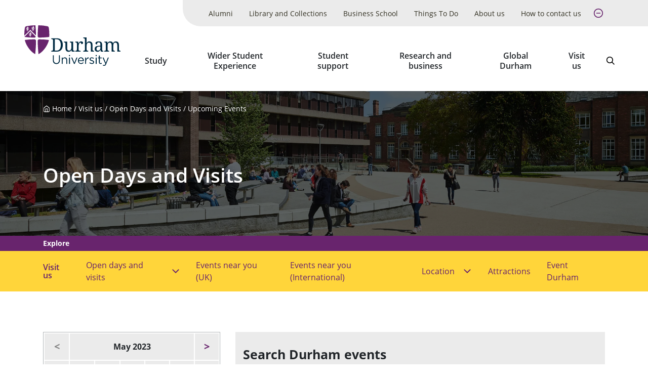

--- FILE ---
content_type: text/html; charset=UTF-8
request_url: https://dur.ac.uk/visit-us/open-days/events/?day=21&month=05&year=2023&search=day
body_size: 16325
content:





<!DOCTYPE html>
<html lang="en-gb" class="pl">
  <head>
    <title>Upcoming Events - Durham University</title>
    <meta charset="UTF-8" />
    <meta name="viewport" content="width=device-width" />
    
    
    <meta name="author" content="Durham University">
    <meta name="generator" content=" Terminalfour">
    <meta name="twitter:card" content="summary_large_image">
    <meta name="twitter:site" content="@durham_uni">
    <meta name="twitter:creator" content="@durham_uni">
    
    
    
      
    <meta property="fb:app_id" content="1259489337720699 ">
    <meta property="og:type" content="website">
      <!-- generate download.php -->
  <!-- generate download.php -->
<!-- Events Calendar v2 by TERMINALFOUR -->
<!-- T4\Calendar :: Version: 2.4 -->
<link rel="canonical" href="https://dur.ac.uk/visit-us/open-days/events/?day=21&month=05&year=2023&search=day">
  <!-- generate download.php -->
  <!-- generate download.php -->
  <!-- generate download.php -->

		<link rel="stylesheet" type="text/css" media="all" href="/media/durham-university/site-assets/css/durham-style-enhanced-20250805.css" /> 
    <link rel="stylesheet" type="text/css" media="" href="/media/durham-university/site-assets/css/swiper.css" />  <!-- swiper.css -->
    <link rel="stylesheet" type="text/css" media="" href="/media/durham-university/site-assets/css/perfect-scrollbar.css" />  <!-- perfect-scrollbar.css -->
    <link rel="stylesheet" type="text/css" media="all" href="/media/durham-university/site-assets/css/php-blade-calendar.css" />  <!-- php-blade-calendar.css -->
    <link rel="apple-touch-icon" sizes="180x180" href="/media/durham-university/site-assets/image/favicons/apple-touch-icon.png" />
    <link rel="icon" type="image/svg" href="/media/durham-university/site-assets/image/favicons/favicon.svg" />
    <link rel="icon" type="image/png" sizes="32x32" href="/media/durham-university/site-assets/image/favicons/favicon-32x32.png" />
    <link rel="icon" type="image/png" sizes="16x16" href="/media/durham-university/site-assets/image/favicons/favicon-16x16.png" />
    <link rel="mask-icon" href="/media/durham-university/site-assets/image/favicons/safari-pinned-tab.svg" color="#000000" />
    <meta name="msapplication-TileColor" content="#68246D" />
    <meta name="msapplication-TileImage" content="/media/durham-university/site-assets/image/favicons/mstile-144x144.png" />
    <meta name="theme-color" content="#68246D" />
    <script>dataLayer = [{'content_type': undefined,'audience': undefined,'business_unit': undefined,'theme': undefined}];</script>
    <!--SMD = 138447 --><span id="d.en.1309318"></span>
<!-- Google Tag Manager -->
<script>(function(w,d,s,l,i){w[l]=w[l]||[];w[l].push({'gtm.start':
new Date().getTime(),event:'gtm.js'});var f=d.getElementsByTagName(s)[0],
j=d.createElement(s),dl=l!='dataLayer'?'&l='+l:'';j.async=true;j.src=
'https://www.googletagmanager.com/gtm.js?id='+i+dl;f.parentNode.insertBefore(j,f);
})(window,document,'script','dataLayer','GTM-MD895GR');</script>
<!-- End Google Tag Manager -->
    <meta name="searchDisplay" content="false">
      <meta name="titlesearch" content="Upcoming Events">
  </head>
  <body class="body u-overflow-x-hidden">
    <!--SMD = 138488 --><span id="d.en.1309321"></span>
<!-- Google Tag Manager (noscript) -->
<noscript><iframe src="https://www.googletagmanager.com/ns.html?id=GTM-MD895GR"
height="0" width="0" style="display:none;visibility:hidden"></iframe></noscript>
<!-- End Google Tag Manager (noscript) -->
    <a href="#main-content" class="is-focusable u-select-none u-bg-primary u-block u-font-bold u-mb-4 u-p-2 u-rounded-none u-text-white u-visually-hidden">
      <div class="container">Skip to main content</div>
    </a>
    <div id="fb-root"></div>
    <!--SMD = 1309759 --><span id="d.en.1309815"></span>
<script async defer crossorigin="anonymous" src="https://connect.facebook.net/en_GB/sdk.js#xfbml=1&version=v7.0" nonce="CasNLtLb"></script>
    <div class="layout-container u-flex u-flex-col u-min-h-full">
      
      <header class="site-header" x-data="siteHeader()" x-init="init('normal', $refs.bar)" @menuchange="changeMenuState($event.detail)">
  
        <div class="emergencynotice" aria-live="assertive" data-t4-emergency-notices="/media/durham-university/site-assets/js/emergency-notice.json"></div>
  
        <div class="u-relative u-z-501">
          <div :class="{ 'xl:u-absolute xl:u-z-10 xl:u-w-full' : type === 'transparent', 'xl:u-text-white' : showBackground() === false }">
            <div class="u-relative u-flex u-items-center u-justify-between u-pl-2 u-py-1 u-transition lg:u-py-2 lg:u-pl-4 xl:u-py-0 xl:u-pl-6 u-bg-white" x-ref="bar" :class="{ 'u-bg-white' : showBackground() }">
              <div :class="{ 'xl:u-hidden' : type === 'transparent' &amp;&amp; !menuOpen &amp;&amp; !searchOpen }">
                <a href="/" rel="home" class="u-w-full u-block"><img class="site-logo" src="/media/durham-university/site-assets/image/logo-dark.svg" alt="Durham University logo"></a>
              </div>
              <div :class="{ 'xl:u-hidden' : type === 'transparent' &amp;&amp; (menuOpen || searchOpen), 'xl:u-block' : type === 'transparent' &amp;&amp; !menuOpen &amp;&amp; !searchOpen }" class="u-hidden">
                <a href="/" rel="home" class="u-w-full u-block"><img class="site-logo" src="/media/durham-university/site-assets/image/logo-white.svg" alt="Durham University logo"></a>
              </div>
              <div class="u-flex u-items-end u-flex-col">
                <!-- <ul class="u-mb-3 utility-navigation u-hidden u-relative u-list-reset u-bg-primary u-gap-x-6 u-pr-10 xl:u-flex">
  <li>
    <a class="u-block u-px-2 u-py-2 u-text-small xxl:u-text-medium u-bg-secondary u-text-primary u-no-underline hocus:u-bg-secondary--dark" href="/alumni/">Alumni</a>
  </li>
  <li>
    <a class="u-block u-px-2 u-py-2 u-text-small xxl:u-text-medium u-bg-secondary u-text-primary u-no-underline hocus:u-bg-secondary--dark" href="/departments/library/">Library and Collections</a>
  </li>
  <li>
    <a class="u-block u-px-2 u-py-2 u-text-small xxl:u-text-medium u-bg-secondary u-text-primary u-no-underline hocus:u-bg-secondary--dark" href="https://www.durham.ac.uk/business/">Business School</a>
  </li>
  <li>
    <a class="u-block u-px-2 u-py-2 u-text-small xxl:u-text-medium u-bg-primary u-text-white u-no-underline hocus:u-bg-primary--dark" href="https://www.durham.ac.uk/things-to-do/">Things To Do</a>
  </li>
  <li>
    <a class="u-block u-px-2 u-py-2 u-text-small xxl:u-text-medium u-bg-primary u-text-white u-no-underline hocus:u-bg-primary--dark" href="/about-us/">About us</a>
  </li>
  <li>
    <a class="u-block u-px-2 u-py-2 u-text-small xxl:u-text-medium u-bg-primary u-text-white u-no-underline hocus:u-bg-primary--dark" href="/about-us/how-to-contact-us/">How to contact us</a>
  </li>
  <li>
    <a class="u-block u-px-2 u-py-2 u-text-small xxl:u-text-medium u-bg-primary u-text-white u-no-underline hocus:u-bg-primary--dark" href=""></a>
  </li>
</ul> -->

<ul class="u-mb-3 utility-navigation u-hidden u-relative u-list-reset u-bg-grey-50 u-gap-x-6 u-pr-10 xl:u-flex" x-data="{ expanded: true }">
  <li>
    <a class="u-flex u-items-center u-h-full u-p-2 u-text-small u-text-black u-no-underline xxl:u-text-medium u-bg-grey-50 u-transition hocus:u-bg-grey-50--dark u-leading-tight u-text-center" href="/alumni/">Alumni</a>
  </li>
  <li>
    <a class="u-flex u-items-center u-h-full u-p-2 u-text-small u-text-black u-no-underline xxl:u-text-medium u-bg-grey-50 u-transition hocus:u-bg-grey-50--dark u-leading-tight u-text-center" href="/departments/library/">Library and Collections</a>
  </li>
  <li>
    <a class="u-flex u-items-center u-h-full u-p-2 u-text-small u-text-black u-no-underline xxl:u-text-medium u-bg-grey-50 u-transition hocus:u-bg-grey-50--dark u-leading-tight u-text-center" href="https://www.durham.ac.uk/business/">Business School</a>
  </li>
  
<li x-show="expanded" style="display: none;">
    <a class="u-flex u-items-center u-h-full u-p-2 u-text-small u-text-black u-no-underline xxl:u-text-medium u-bg-grey-50 u-transition hocus:u-bg-grey-50--dark u-leading-tight u-text-center" href="https://www.durham.ac.uk/things-to-do/">Things To Do</a>
  </li>
  
  
  
    <li x-show="expanded" style="display: none;">
    <a class="u-flex u-items-center u-h-full u-p-2 u-text-small u-text-black u-no-underline xxl:u-text-medium u-bg-grey-50 u-transition hocus:u-bg-grey-50--dark u-leading-tight u-text-center" href="/about-us/">About us</a>
  </li>
  
  
  <li x-show="expanded" style="display: none;">
    <a class="u-flex u-items-center u-h-full u-p-2 u-text-small u-text-black u-no-underline xxl:u-text-medium u-bg-grey-50 u-transition hocus:u-bg-grey-50--dark u-leading-tight u-text-center" href="/about-us/how-to-contact-us/">How to contact us</a>
  </li>
  
  

  
  
  <li>
    <button class="u-flex u-items-center u-h-full u-p-2 u-no-underline xxl:u-text-medium u-bg-grey-50 u-transition hocus:u-bg-grey-50--dark u-leading-tight u-text-center u-text-primary u-text-large u-px-1 hocus:u-text-primary--light" @click="expanded = !expanded">
      <span class="u-visually-hidden" x-text="expanded ? 'Collapse': 'Expand'">Expand</span>

      <svg x-show="!expanded" class="icon" focusable="false">
        <use xlink:href="/media/durham-university/site-assets/image/sprite.svg#feather--plus-circle"></use>
      </svg>

      <svg x-show="expanded" class="icon" focusable="false" style="display: none;">
        <use xlink:href="/media/durham-university/site-assets/image/sprite.svg#feather--minus-circle"></use>
      </svg>
    </button>
  </li>
</ul>
                <div class="u-flex lg:u-mx-4 xl:u-mr-6">
                  <nav aria-label="Main">
                    <ul @keyup="escape($event.key)" @click.away="escape()" class="u-hidden u-list-reset u-mb-0 u-gap-x-1 xl:u-flex" x-data="primaryNavigation()">
											<li class="u-flex u-flex-col u-items-center" @mouseenter="openMenu(319983)" @mouseleave="closeMenu()">
  <a
    @focus="focus(319983)"
    href="/study/"
    class="primary-navigation__link u-flex u-items-center u-h-full u-px-2 u-pt-3 u-pb-5 u-font-bold u-font-sans u-text-inherit u-text-center u-leading-tight hocus:u-bg-grey-50 hocus:u-no-underline hocus:u-text-primary focus:u-shadow-none xxl:u-text-large"
    :aria-expanded="expanded(319983)"
    >Study</a
  >
  <button
    @click="toggleMenu(319983)"
    class="primary-navigation__button u-relative u-z-410 u-transition focus:u-shadow-none"
    style="display: none;"
    x-show="dropdownButton === 319983"
    :class="{ 'u-bg-secondary u-border-none' : menuOpen, 'u-bg-white u-text-primary u-border-1 u-border-primary focus:u-bg-primary focus:u-text-white' : !menuOpen }"
    :aria-expanded="expanded(319983)"
  >
    <span class="u-visually-hidden" x-text="(menuOpen === 319983 ? 'Hide' : 'Show') + ' submenu for Study'">Show submenu for Study</span>
    <span aria-hidden="true">
      <svg class="icon" focusable="false">
        <use xlink:href="/media/durham-university/site-assets/image/sprite.svg#cti--arrow-soft-down"></use>
      </svg>
    </span>
  </button>
<div class="u-absolute u-pin-x u-pin-t-100 u-bg-primary u-text-white u-z-400" x-cloak x-show="menuOpen === 319983">
    <div class="u-py-6 u-bg-primary">
      <div class="container">
        <h2 class="u-visually-hidden">Study sub-menu</h2>

        <div class="row"></div>

        <ul class="row u-list-reset">
          <li class='col'><a href='/study/undergraduate/' class='u-block u-text-white'>Undergraduate</a></li>
<li class='col'><a href='/study/postgraduate/' class='u-block u-text-white'>Postgraduate</a></li>
<li class='col'><a href='/study/international/' class='u-block u-text-white'>International</a></li>
<li class='col'><a href='/study/employability/' class='u-block u-text-white'>Employability</a></li>
        </ul>
      </div>
    </div>
  </div>
</li><li class="u-flex u-flex-col u-items-center" @mouseenter="openMenu(146785)" @mouseleave="closeMenu()">
  <a
    @focus="focus(146785)"
    href="/colleges-and-student-experience/"
    class="primary-navigation__link u-flex u-items-center u-h-full u-px-2 u-pt-3 u-pb-5 u-font-bold u-font-sans u-text-inherit u-text-center u-leading-tight hocus:u-bg-grey-50 hocus:u-no-underline hocus:u-text-primary focus:u-shadow-none xxl:u-text-large"
    :aria-expanded="expanded(146785)"
    >Wider Student Experience</a
  >
  <button
    @click="toggleMenu(146785)"
    class="primary-navigation__button u-relative u-z-410 u-transition focus:u-shadow-none"
    style="display: none;"
    x-show="dropdownButton === 146785"
    :class="{ 'u-bg-secondary u-border-none' : menuOpen, 'u-bg-white u-text-primary u-border-1 u-border-primary focus:u-bg-primary focus:u-text-white' : !menuOpen }"
    :aria-expanded="expanded(146785)"
  >
    <span class="u-visually-hidden" x-text="(menuOpen === 146785 ? 'Hide' : 'Show') + ' submenu for Wider Student Experience'">Show submenu for Wider Student Experience</span>
    <span aria-hidden="true">
      <svg class="icon" focusable="false">
        <use xlink:href="/media/durham-university/site-assets/image/sprite.svg#cti--arrow-soft-down"></use>
      </svg>
    </span>
  </button>
<div class="u-absolute u-pin-x u-pin-t-100 u-bg-primary u-text-white u-z-400" x-cloak x-show="menuOpen === 146785">
    <div class="u-py-6 u-bg-primary">
      <div class="container">
        <h2 class="u-visually-hidden">Wider Student Experience sub-menu</h2>

        <div class="row"></div>

        <ul class="row u-list-reset">
          <li class='col'><a href='/colleges-and-student-experience/colleges/' class='u-block u-text-white'>Our Colleges</a></li>
<li class='col'><a href='/colleges-and-student-experience/enrichment-activities/' class='u-block u-text-white'>Enrichment activities</a></li>
<li class='col'><a href='/colleges-and-student-experience/welcome-and-orientation/' class='u-block u-text-white'>Welcome and orientation</a></li>

        </ul>
      </div>
    </div>
  </div>
</li><li class="u-flex u-flex-col u-items-center" @mouseenter="openMenu(2079167)" @mouseleave="closeMenu()">
  <a
    @focus="focus(2079167)"
    href="/colleges-and-student-experience/student-support-and-wellbeing/"
    class="primary-navigation__link u-flex u-items-center u-h-full u-px-2 u-pt-3 u-pb-5 u-font-bold u-font-sans u-text-inherit u-text-center u-leading-tight hocus:u-bg-grey-50 hocus:u-no-underline hocus:u-text-primary focus:u-shadow-none xxl:u-text-large"
    :aria-expanded="expanded(2079167)"
    >Student support</a
  >
  <button
    @click="toggleMenu(2079167)"
    class="primary-navigation__button u-relative u-z-410 u-transition focus:u-shadow-none"
    style="display: none;"
    x-show="dropdownButton === 2079167"
    :class="{ 'u-bg-secondary u-border-none' : menuOpen, 'u-bg-white u-text-primary u-border-1 u-border-primary focus:u-bg-primary focus:u-text-white' : !menuOpen }"
    :aria-expanded="expanded(2079167)"
  >
    <span class="u-visually-hidden" x-text="(menuOpen === 2079167 ? 'Hide' : 'Show') + ' submenu for Student support'">Show submenu for Student support</span>
    <span aria-hidden="true">
      <svg class="icon" focusable="false">
        <use xlink:href="/media/durham-university/site-assets/image/sprite.svg#cti--arrow-soft-down"></use>
      </svg>
    </span>
  </button>
<div class="u-absolute u-pin-x u-pin-t-100 u-bg-primary u-text-white u-z-400" x-cloak x-show="menuOpen === 2079167">
    <div class="u-py-6 u-bg-primary">
      <div class="container">
        <h2 class="u-visually-hidden">Student support sub-menu</h2>

        <div class="row"></div>

        <ul class="row u-list-reset">
          <li class='col'><a href='/colleges-and-student-experience/student-support-and-wellbeing/counselling/' class='u-block u-text-white'>Counselling and mental health service</a></li>
<li class='col'><a href='/colleges-and-student-experience/student-support-and-wellbeing/disability-support/' class='u-block u-text-white'>Disability support</a></li>
<li class='col'><a href='/colleges-and-student-experience/student-support-and-wellbeing/student-safety/' class='u-block u-text-white'>Student safety</a></li>
<li class='col'><a href='/colleges-and-student-experience/student-support-and-wellbeing/student-conduct/' class='u-block u-text-white'>Harassment and sexual misconduct</a></li>
        </ul>
      </div>
    </div>
  </div>
</li><li class="u-flex u-flex-col u-items-center" @mouseenter="openMenu(320016)" @mouseleave="closeMenu()">
  <a
    @focus="focus(320016)"
    href="/research/"
    class="primary-navigation__link u-flex u-items-center u-h-full u-px-2 u-pt-3 u-pb-5 u-font-bold u-font-sans u-text-inherit u-text-center u-leading-tight hocus:u-bg-grey-50 hocus:u-no-underline hocus:u-text-primary focus:u-shadow-none xxl:u-text-large"
    :aria-expanded="expanded(320016)"
    >Research and business</a
  >
  <button
    @click="toggleMenu(320016)"
    class="primary-navigation__button u-relative u-z-410 u-transition focus:u-shadow-none"
    style="display: none;"
    x-show="dropdownButton === 320016"
    :class="{ 'u-bg-secondary u-border-none' : menuOpen, 'u-bg-white u-text-primary u-border-1 u-border-primary focus:u-bg-primary focus:u-text-white' : !menuOpen }"
    :aria-expanded="expanded(320016)"
  >
    <span class="u-visually-hidden" x-text="(menuOpen === 320016 ? 'Hide' : 'Show') + ' submenu for Research and business'">Show submenu for Research and business</span>
    <span aria-hidden="true">
      <svg class="icon" focusable="false">
        <use xlink:href="/media/durham-university/site-assets/image/sprite.svg#cti--arrow-soft-down"></use>
      </svg>
    </span>
  </button>
<div class="u-absolute u-pin-x u-pin-t-100 u-bg-primary u-text-white u-z-400" x-cloak x-show="menuOpen === 320016">
    <div class="u-py-6 u-bg-primary">
      <div class="container">
        <h2 class="u-visually-hidden">Research and business sub-menu</h2>

        <div class="row"></div>

        <ul class="row u-list-reset">
          <li class='col'><a href='/research/current/' class='u-block u-text-white'>Current research</a></li>
<li class='col'><a href='/research/university-research-institutes/' class='u-block u-text-white'>University Research Institutes</a></li>
<li class='col'><a href='/research/helping-business/' class='u-block u-text-white'>Helping business</a></li>
<li class='col'><a href='/research/facilities-and-services/' class='u-block u-text-white'>Facilities and services</a></li>
        </ul>
      </div>
    </div>
  </div>
</li><li class="u-flex u-flex-col u-items-center" @mouseenter="openMenu(320025)" @mouseleave="closeMenu()">
  <a
    @focus="focus(320025)"
    href="/global-durham/"
    class="primary-navigation__link u-flex u-items-center u-h-full u-px-2 u-pt-3 u-pb-5 u-font-bold u-font-sans u-text-inherit u-text-center u-leading-tight hocus:u-bg-grey-50 hocus:u-no-underline hocus:u-text-primary focus:u-shadow-none xxl:u-text-large"
    :aria-expanded="expanded(320025)"
    >Global Durham</a
  >
  <button
    @click="toggleMenu(320025)"
    class="primary-navigation__button u-relative u-z-410 u-transition focus:u-shadow-none"
    style="display: none;"
    x-show="dropdownButton === 320025"
    :class="{ 'u-bg-secondary u-border-none' : menuOpen, 'u-bg-white u-text-primary u-border-1 u-border-primary focus:u-bg-primary focus:u-text-white' : !menuOpen }"
    :aria-expanded="expanded(320025)"
  >
    <span class="u-visually-hidden" x-text="(menuOpen === 320025 ? 'Hide' : 'Show') + ' submenu for Global Durham'">Show submenu for Global Durham</span>
    <span aria-hidden="true">
      <svg class="icon" focusable="false">
        <use xlink:href="/media/durham-university/site-assets/image/sprite.svg#cti--arrow-soft-down"></use>
      </svg>
    </span>
  </button>
<div class="u-absolute u-pin-x u-pin-t-100 u-bg-primary u-text-white u-z-400" x-cloak x-show="menuOpen === 320025">
    <div class="u-py-6 u-bg-primary">
      <div class="container">
        <h2 class="u-visually-hidden">Global Durham sub-menu</h2>

        <div class="row"></div>

        <ul class="row u-list-reset">
          <li class='col'><a href='/global-durham/partnerships/' class='u-block u-text-white'>World-wide research and partnerships</a></li>
<li class='col'><a href='/global-durham/networks-and-consortia/' class='u-block u-text-white'>Global Networks and Consortia</a></li>


        </ul>
      </div>
    </div>
  </div>
</li><li class="u-flex u-flex-col u-items-center" @mouseenter="openMenu(319996)" @mouseleave="closeMenu()">
  <a
    @focus="focus(319996)"
    href="/visit-us/"
    class="primary-navigation__link u-flex u-items-center u-h-full u-px-2 u-pt-3 u-pb-5 u-font-bold u-font-sans u-text-inherit u-text-center u-leading-tight hocus:u-bg-grey-50 hocus:u-no-underline hocus:u-text-primary focus:u-shadow-none xxl:u-text-large"
    :aria-expanded="expanded(319996)"
    >Visit us </a
  >
  <button
    @click="toggleMenu(319996)"
    class="primary-navigation__button u-relative u-z-410 u-transition focus:u-shadow-none"
    style="display: none;"
    x-show="dropdownButton === 319996"
    :class="{ 'u-bg-secondary u-border-none' : menuOpen, 'u-bg-white u-text-primary u-border-1 u-border-primary focus:u-bg-primary focus:u-text-white' : !menuOpen }"
    :aria-expanded="expanded(319996)"
  >
    <span class="u-visually-hidden" x-text="(menuOpen === 319996 ? 'Hide' : 'Show') + ' submenu for Visit us '">Show submenu for Visit us </span>
    <span aria-hidden="true">
      <svg class="icon" focusable="false">
        <use xlink:href="/media/durham-university/site-assets/image/sprite.svg#cti--arrow-soft-down"></use>
      </svg>
    </span>
  </button>
<div class="u-absolute u-pin-x u-pin-t-100 u-bg-primary u-text-white u-z-400" x-cloak x-show="menuOpen === 319996">
    <div class="u-py-6 u-bg-primary">
      <div class="container">
        <h2 class="u-visually-hidden">Visit us  sub-menu</h2>

        <div class="row"></div>

        <ul class="row u-list-reset">
          <li class='col'><a href='/visit-us/open-days/' class='u-block u-text-white'>Open days and visits</a></li>
<li class='col'><a href='https://www.durham.ac.uk/things-to-do/' class='u-block u-text-white'>Attractions</a></li>
<li class='col'><a href='/visit-us/schools/' class='u-block u-text-white'>For schools and colleges</a></li>
<li class='col'><a href='/visit-us/location/' class='u-block u-text-white'>Location</a></li>
        </ul>
      </div>
    </div>
  </div>
</li>
                    </ul>
                  </nav>
                  <div class="u-flex u-text-h5">
                    <button @click="searchOpen = true" class="site-header__search u-hidden u-relative u-bg-transparent u-px-2 u-pb-5 u-pt-3 hocus:u-bg-grey-50 hocus:u-text-primary u-text-large xl:u-block" :class="{ 'u-text-white' : showBackground() === false, 'is-active' : searchOpen === true}">
                      <span class="u-visually-hidden">Search</span>

                      <svg class="icon" focusable="false">
                        <use xlink:href="/media/durham-university/site-assets/image/sprite.svg#cti--search"></use>
                      </svg>
                    </button>
										
                    <button @click="searchOpen = searchOpen === false; menuMobileOpen = false" class="u-bg-transparent hocus:u-text-primary u-px-2 xl:u-hidden">
                      <span class="u-visually-hidden">Search</span>

                      <svg class="icon" focusable="false">
                        <use xlink:href="/media/durham-university/site-assets/image/sprite.svg#cti--search"></use>
                      </svg>
                    </button>
                    <button @click="menuMobileOpen = menuMobileOpen === false; searchOpen = false" class="u-bg-transparent hocus:u-text-primary u-px-2 xl:u-hidden">
                      <span class="u-visually-hidden">Open menu</span>

                      <svg class="icon" focusable="false">
                        <use xlink:href="/media/durham-university/site-assets/image/sprite.svg#cti--menu-rounded"></use>
                      </svg>
                    </button>
                  </div>
                </div>
              </div>
            </div>
            <div class="xl:u-hidden" x-show="menuMobileOpen === true" style="display: none;">
              <nav aria-label="Main">
                <div class="u-bg-primary mobile-menu">
                  <ul class="u-list-reset u-m-0" x-data="{ menuOpen: false }">
                    <li class="u-border-b-1 u-border-darkpurple u-text-white u-flex u-flex-wrap u-justify-between">
    <a class="u-block u-flex-grow u-p-2 u-text-inherit" href="/study/">Study</a>
    <button @click="menuOpen = menuOpen === 319983 ? false : 319983" class="mobile-menu__accordion u-transition" :class="{ &#39;mobile-menu__accordion--open&#39; : menuOpen ===  319983}" :aria-expanded="menuOpen ? &#39;true&#39; : &#39;false&#39;" aria-expanded="false">
      <span class="u-visually-hidden" x-text="(menuOpen === 319983 ? &#39;Hide&#39; : &#39;Show&#39;) + &#39; submenu for Study&#39;">Show submenu for Study</span>
      <span aria-hidden="true">
        <svg class="icon u-transition" focusable="false">
          <use xlink:href="/media/durham-university/site-assets/image/sprite.svg#cti--arrow-soft-down"></use>
        </svg>
      </span>
    </button>
    <div class="u-w-full" x-show="menuOpen === 319983" style="display: none;">
      <div class="u-bg-darkpurple mobile-menu">
        <ul class="u-list-reset u-m-0" x-data="{ menuOpen: false }">
          <li class="u-text-small u-border-b-1 u-border-darkpurple--dark u-flex u-flex-wrap u-justify-between">
            <a class="u-block u-flex-grow u-p-2 u-text-inherit" href="/study/undergraduate/">Undergraduate</a>
          </li>
          <li class="u-text-small u-border-b-1 u-border-darkpurple--dark u-flex u-flex-wrap u-justify-between">
            <a class="u-block u-flex-grow u-p-2 u-text-inherit" href="/study/postgraduate/">Postgraduate</a>
          </li>
          <li class="u-text-small u-border-b-1 u-border-darkpurple--dark u-flex u-flex-wrap u-justify-between">
            <a class="u-block u-flex-grow u-p-2 u-text-inherit" href="/study/international/">International</a>
          </li>
          <li class="u-text-small u-border-b-1 u-border-darkpurple--dark u-flex u-flex-wrap u-justify-between">
            <a class="u-block u-flex-grow u-p-2 u-text-inherit" href="/study/employability/">Employability</a>
          </li>
        </ul>
      </div>
    </div>
  </li><li class="u-border-b-1 u-border-darkpurple u-text-white u-flex u-flex-wrap u-justify-between">
    <a class="u-block u-flex-grow u-p-2 u-text-inherit" href="/colleges-and-student-experience/">Wider Student Experience</a>
    <button @click="menuOpen = menuOpen === 146785 ? false : 146785" class="mobile-menu__accordion u-transition" :class="{ &#39;mobile-menu__accordion--open&#39; : menuOpen ===  146785}" :aria-expanded="menuOpen ? &#39;true&#39; : &#39;false&#39;" aria-expanded="false">
      <span class="u-visually-hidden" x-text="(menuOpen === 146785 ? &#39;Hide&#39; : &#39;Show&#39;) + &#39; submenu for Wider Student Experience&#39;">Show submenu for Wider Student Experience</span>
      <span aria-hidden="true">
        <svg class="icon u-transition" focusable="false">
          <use xlink:href="/media/durham-university/site-assets/image/sprite.svg#cti--arrow-soft-down"></use>
        </svg>
      </span>
    </button>
    <div class="u-w-full" x-show="menuOpen === 146785" style="display: none;">
      <div class="u-bg-darkpurple mobile-menu">
        <ul class="u-list-reset u-m-0" x-data="{ menuOpen: false }">
          <li class="u-text-small u-border-b-1 u-border-darkpurple--dark u-flex u-flex-wrap u-justify-between">
            <a class="u-block u-flex-grow u-p-2 u-text-inherit" href="/colleges-and-student-experience/colleges/">Our Colleges</a>
          </li>
          <li class="u-text-small u-border-b-1 u-border-darkpurple--dark u-flex u-flex-wrap u-justify-between">
            <a class="u-block u-flex-grow u-p-2 u-text-inherit" href="/colleges-and-student-experience/enrichment-activities/">Enrichment activities</a>
          </li>
          <li class="u-text-small u-border-b-1 u-border-darkpurple--dark u-flex u-flex-wrap u-justify-between">
            <a class="u-block u-flex-grow u-p-2 u-text-inherit" href="/colleges-and-student-experience/welcome-and-orientation/">Welcome and orientation</a>
          </li>
          
        </ul>
      </div>
    </div>
  </li><li class="u-border-b-1 u-border-darkpurple u-text-white u-flex u-flex-wrap u-justify-between">
    <a class="u-block u-flex-grow u-p-2 u-text-inherit" href="/colleges-and-student-experience/student-support-and-wellbeing/">Student support</a>
    <button @click="menuOpen = menuOpen === 2079167 ? false : 2079167" class="mobile-menu__accordion u-transition" :class="{ &#39;mobile-menu__accordion--open&#39; : menuOpen ===  2079167}" :aria-expanded="menuOpen ? &#39;true&#39; : &#39;false&#39;" aria-expanded="false">
      <span class="u-visually-hidden" x-text="(menuOpen === 2079167 ? &#39;Hide&#39; : &#39;Show&#39;) + &#39; submenu for Student support&#39;">Show submenu for Student support</span>
      <span aria-hidden="true">
        <svg class="icon u-transition" focusable="false">
          <use xlink:href="/media/durham-university/site-assets/image/sprite.svg#cti--arrow-soft-down"></use>
        </svg>
      </span>
    </button>
    <div class="u-w-full" x-show="menuOpen === 2079167" style="display: none;">
      <div class="u-bg-darkpurple mobile-menu">
        <ul class="u-list-reset u-m-0" x-data="{ menuOpen: false }">
          <li class="u-text-small u-border-b-1 u-border-darkpurple--dark u-flex u-flex-wrap u-justify-between">
            <a class="u-block u-flex-grow u-p-2 u-text-inherit" href="/colleges-and-student-experience/student-support-and-wellbeing/counselling/">Counselling and mental health service</a>
          </li>
          <li class="u-text-small u-border-b-1 u-border-darkpurple--dark u-flex u-flex-wrap u-justify-between">
            <a class="u-block u-flex-grow u-p-2 u-text-inherit" href="/colleges-and-student-experience/student-support-and-wellbeing/disability-support/">Disability support</a>
          </li>
          <li class="u-text-small u-border-b-1 u-border-darkpurple--dark u-flex u-flex-wrap u-justify-between">
            <a class="u-block u-flex-grow u-p-2 u-text-inherit" href="/colleges-and-student-experience/student-support-and-wellbeing/student-safety/">Student safety</a>
          </li>
          <li class="u-text-small u-border-b-1 u-border-darkpurple--dark u-flex u-flex-wrap u-justify-between">
            <a class="u-block u-flex-grow u-p-2 u-text-inherit" href="/colleges-and-student-experience/student-support-and-wellbeing/student-conduct/">Harassment and sexual misconduct</a>
          </li>
        </ul>
      </div>
    </div>
  </li><li class="u-border-b-1 u-border-darkpurple u-text-white u-flex u-flex-wrap u-justify-between">
    <a class="u-block u-flex-grow u-p-2 u-text-inherit" href="/research/">Research and business</a>
    <button @click="menuOpen = menuOpen === 320016 ? false : 320016" class="mobile-menu__accordion u-transition" :class="{ &#39;mobile-menu__accordion--open&#39; : menuOpen ===  320016}" :aria-expanded="menuOpen ? &#39;true&#39; : &#39;false&#39;" aria-expanded="false">
      <span class="u-visually-hidden" x-text="(menuOpen === 320016 ? &#39;Hide&#39; : &#39;Show&#39;) + &#39; submenu for Research and business&#39;">Show submenu for Research and business</span>
      <span aria-hidden="true">
        <svg class="icon u-transition" focusable="false">
          <use xlink:href="/media/durham-university/site-assets/image/sprite.svg#cti--arrow-soft-down"></use>
        </svg>
      </span>
    </button>
    <div class="u-w-full" x-show="menuOpen === 320016" style="display: none;">
      <div class="u-bg-darkpurple mobile-menu">
        <ul class="u-list-reset u-m-0" x-data="{ menuOpen: false }">
          <li class="u-text-small u-border-b-1 u-border-darkpurple--dark u-flex u-flex-wrap u-justify-between">
            <a class="u-block u-flex-grow u-p-2 u-text-inherit" href="/research/current/">Current research</a>
          </li>
          <li class="u-text-small u-border-b-1 u-border-darkpurple--dark u-flex u-flex-wrap u-justify-between">
            <a class="u-block u-flex-grow u-p-2 u-text-inherit" href="/research/university-research-institutes/">University Research Institutes</a>
          </li>
          <li class="u-text-small u-border-b-1 u-border-darkpurple--dark u-flex u-flex-wrap u-justify-between">
            <a class="u-block u-flex-grow u-p-2 u-text-inherit" href="/research/helping-business/">Helping business</a>
          </li>
          <li class="u-text-small u-border-b-1 u-border-darkpurple--dark u-flex u-flex-wrap u-justify-between">
            <a class="u-block u-flex-grow u-p-2 u-text-inherit" href="/research/facilities-and-services/">Facilities and services</a>
          </li>
        </ul>
      </div>
    </div>
  </li><li class="u-border-b-1 u-border-darkpurple u-text-white u-flex u-flex-wrap u-justify-between">
    <a class="u-block u-flex-grow u-p-2 u-text-inherit" href="/global-durham/">Global Durham</a>
    <button @click="menuOpen = menuOpen === 320025 ? false : 320025" class="mobile-menu__accordion u-transition" :class="{ &#39;mobile-menu__accordion--open&#39; : menuOpen ===  320025}" :aria-expanded="menuOpen ? &#39;true&#39; : &#39;false&#39;" aria-expanded="false">
      <span class="u-visually-hidden" x-text="(menuOpen === 320025 ? &#39;Hide&#39; : &#39;Show&#39;) + &#39; submenu for Global Durham&#39;">Show submenu for Global Durham</span>
      <span aria-hidden="true">
        <svg class="icon u-transition" focusable="false">
          <use xlink:href="/media/durham-university/site-assets/image/sprite.svg#cti--arrow-soft-down"></use>
        </svg>
      </span>
    </button>
    <div class="u-w-full" x-show="menuOpen === 320025" style="display: none;">
      <div class="u-bg-darkpurple mobile-menu">
        <ul class="u-list-reset u-m-0" x-data="{ menuOpen: false }">
          <li class="u-text-small u-border-b-1 u-border-darkpurple--dark u-flex u-flex-wrap u-justify-between">
            <a class="u-block u-flex-grow u-p-2 u-text-inherit" href="/global-durham/partnerships/">World-wide research and partnerships</a>
          </li>
          <li class="u-text-small u-border-b-1 u-border-darkpurple--dark u-flex u-flex-wrap u-justify-between">
            <a class="u-block u-flex-grow u-p-2 u-text-inherit" href="/global-durham/networks-and-consortia/">Global Networks and Consortia</a>
          </li>
          
          
        </ul>
      </div>
    </div>
  </li><li class="u-border-b-1 u-border-darkpurple u-text-white u-flex u-flex-wrap u-justify-between">
    <a class="u-block u-flex-grow u-p-2 u-text-inherit" href="/visit-us/">Visit us </a>
    <button @click="menuOpen = menuOpen === 319996 ? false : 319996" class="mobile-menu__accordion u-transition" :class="{ &#39;mobile-menu__accordion--open&#39; : menuOpen ===  319996}" :aria-expanded="menuOpen ? &#39;true&#39; : &#39;false&#39;" aria-expanded="false">
      <span class="u-visually-hidden" x-text="(menuOpen === 319996 ? &#39;Hide&#39; : &#39;Show&#39;) + &#39; submenu for Visit us &#39;">Show submenu for Visit us </span>
      <span aria-hidden="true">
        <svg class="icon u-transition" focusable="false">
          <use xlink:href="/media/durham-university/site-assets/image/sprite.svg#cti--arrow-soft-down"></use>
        </svg>
      </span>
    </button>
    <div class="u-w-full" x-show="menuOpen === 319996" style="display: none;">
      <div class="u-bg-darkpurple mobile-menu">
        <ul class="u-list-reset u-m-0" x-data="{ menuOpen: false }">
          <li class="u-text-small u-border-b-1 u-border-darkpurple--dark u-flex u-flex-wrap u-justify-between">
            <a class="u-block u-flex-grow u-p-2 u-text-inherit" href="/visit-us/open-days/">Open days and visits</a>
          </li>
          <li class="u-text-small u-border-b-1 u-border-darkpurple--dark u-flex u-flex-wrap u-justify-between">
            <a class="u-block u-flex-grow u-p-2 u-text-inherit" href="https://www.durham.ac.uk/things-to-do/">Attractions</a>
          </li>
          <li class="u-text-small u-border-b-1 u-border-darkpurple--dark u-flex u-flex-wrap u-justify-between">
            <a class="u-block u-flex-grow u-p-2 u-text-inherit" href="/visit-us/schools/">For schools and colleges</a>
          </li>
          <li class="u-text-small u-border-b-1 u-border-darkpurple--dark u-flex u-flex-wrap u-justify-between">
            <a class="u-block u-flex-grow u-p-2 u-text-inherit" href="/visit-us/location/">Location</a>
          </li>
        </ul>
      </div>
    </div>
  </li>
                  </ul>
                </div>
              </nav>

              <div class="u-bg-grey-50 mobile-menu">
                <ul class="u-list-reset u-m-0" x-data="{ menuOpen: false }">
  <li class="u-border-b-1 u-border-grey-50--dark u-text-primary u-flex u-flex-wrap u-justify-between">
    <a class="u-block u-flex-grow u-p-2 u-text-inherit" href="/alumni/">Alumni</a>
  </li>
  <li class="u-border-b-1 u-border-grey-50--dark u-text-primary u-flex u-flex-wrap u-justify-between">
    <a class="u-block u-flex-grow u-p-2 u-text-inherit" href="/departments/library/">Library and Collections</a>
  </li>
  <li class="u-border-b-1 u-border-grey-50--dark u-text-primary u-flex u-flex-wrap u-justify-between">
    <a class="u-block u-flex-grow u-p-2 u-text-inherit" href="https://www.durham.ac.uk/business/">Business School</a>
  </li>
  <li class="u-border-b-1 u-border-grey-50--dark u-text-primary u-flex u-flex-wrap u-justify-between">
    <a class="u-block u-flex-grow u-p-2 u-text-inherit" href="https://www.durham.ac.uk/things-to-do/">Things To Do</a>
  </li>
  <li class="u-border-b-1 u-border-grey-50--dark u-text-primary u-flex u-flex-wrap u-justify-between">
    <a class="u-block u-flex-grow u-p-2 u-text-inherit" href="/about-us/">About us</a>
  </li>
  <li class="u-border-b-1 u-border-grey-50--dark u-text-primary u-flex u-flex-wrap u-justify-between">
    <a class="u-block u-flex-grow u-p-2 u-text-inherit" href="/about-us/how-to-contact-us/">How to contact us</a>
  </li>
  
</ul>
              </div>
            </div>
            <div class="has-dark-bg u-py-4 u-bg-primary u-text-white u-absolute u-pin-l u-pin-r" x-cloak x-show="searchOpen === true" @click.away="menuOpen = false; searchOpen = false">
              <div class="container">
                <!--SMD = 239301 --><form action="/search/" class="search-form u-relative" x-data="{ liveSearchOpen: false }">
  <label for="example_unique_id_906485678" class="h4 u-font-sans u-font-bolder u-mb-2">Search durham.ac.uk</label>

  <div class="u-flex u-w-full">
    <input placeholder="Enter a search query, e.g. undergraduate maths" id="example_unique_id_906485678" class="u-h-auto u-border-0 u-m-0 u-truncate u-px-1 u-rounded-none md:u-text-large md:u-px-4 md:u-py-2 lg:u-px-5 lg:u-py-3 xxl:u-text-h5 form-control" autocomplete="false" name="searchStudioQuery" type="search" @focus="liveSearchOpen = true" @blur="liveSearchOpen = false">

    <button class="btn-secondary btn u-pl-1 u-pr-2 md:u-pl-3 md:u-pr-5" type="submit">
      <svg class="icon md:u-text-h5" focusable="false">
        <use xlink:href="/media/durham-university/site-assets/image/sprite.svg#feather--search"></use>
      </svg>
      <span class="u-visually-hidden">Search</span>
    </button>
  </div>
</form>

                <button @click="menuOpen = false; searchOpen = false" class="u-hidden kbd-only:u-inline-block u-absolute u-pin-t u-pin-r u-m-4 u-bg-transparent u-text-current-color u-text-large">
                  <span class="u-visually-hidden">Close search</span>

                  <svg class="icon hocus:u-text-primary" focusable="false">
                    <use xlink:href="/media/durham-university/site-assets/image/sprite.svg#cti--close"></use>
                  </svg>
                </button>
              </div>
            </div>
          </div>
        </div>
        <div class="u-fixed u-pin u-z-10 u-bg-black u-opacity-25" x-show="menuOpen || searchOpen" style="display: none;"></div>
      </header>
      <main id="main-content" role="main" class="main u-flex-auto">
        
        <div class="main-content">
          <div class="sub-site-header-padding-bottom u-break-words">
  <div class="page-header page-header--sub-site u-relative u-z-0 u-breakout has-dark-bg u-text-white u-py-4 u-bg-grey-300">
    <div class="u-flex u-flex-col u-relative u-z-10 container">
      <!-- Breadcrumb -->
    <nav aria-label="Breadcrumb" class="u-text-small u-mb-4 breadcrumb">
      <ol class="u-flex u-flex-wrap u-gap-y-1 u-pl-0 u-list-reset u-mb-0">
        <li>
            <svg class="icon" focusable="false">
              <use xlink:href="/media/durham-university/site-assets/image/sprite.svg?v=ca02c231#feather--home"></use>
            </svg>
            <span>Home</span>
        </li>
        <li> <span><a href="/visit-us/">Visit us</a></span></li><li> <span><a href="/visit-us/open-days/">Open Days and Visits</a></span></li><li> <span><a href="/visit-us/open-days/events/">Upcoming Events</a></span></li>
      </ol>
    </nav>
    <!-- eo Breadcrumb -->      <div class="md:u-flex md:u-flex-grow md:u-justify-between md:u-flex-row-reverse">
        <div class="page-header__content u-flex u-flex-col u-flex-grow u-justify-center u-mt-2 md:u-mt-0 u-min-w-0">
          <div class="u-o-3 u-max-w-measure-lg">
            <a href="" class="u-text-white u-no-underline u-block u-font-bold u-leading-tight h2">
              Open Days and Visits
            </a>
          </div>
        </div>
      </div>
    </div>
    <picture ref="page-header--picture" class="page-header--picture u-absolute u-pin u-blend-multiply">
      <img alt="Students walking across campus" class="image-zoom-on-lazyload u-object-cover u-h-full u-w-full ls-is-cached lazyloaded" data-src="https://pxl01-duracuk.terminalfour.net/fit-in/1600x900/filters:format(webp)/prod01/prodbucket01/media/durham-university/events-/open-days-/79649.jpg" src="https://pxl01-duracuk.terminalfour.net/prod01/prodbucket01/media/durham-university/events-/open-days-/79649.jpg">
    </picture>
  </div>
          
          
					<span id="d.en.533086"></span>
<nav class="u-breakout submenu u-relative u-z-501" x-data="{ menuMobileOpen: false }" aria-labelledby="submenu-heading">
  <div class="u-py-1 u-bg-primary">
    <div class="container">
      <h2 class="u-text-small u-text-bold u-text-white u-mb-0" id="submenu-heading">
        Explore
      </h2>
    </div>
  </div>
  <div class="u-bg-secondary u-text-primary">
    <div class="container">
      <div class="u-flex u-items-center">
        <a class="u-font-bold u-mr-3 u-text-inherit" href="/visit-us/">Visit us</a>

        <ul @keyup="escape($event.key)" @click.away="escape()" class="u-hidden u-list-reset u-mb-0 u-gap-x-2 xl:u-flex" x-data="subNavigation()">
          <!-- Desktop Menu -->
        <li @mouseenter="openMenu(533101)" @mouseleave="closeMenu()" class="u-flex u-items-center">
  <a @focus="focus(533101)" href="/visit-us/open-days/" class="u-px-1 u-py-2 u-text-inherit u-leading-normal u-no-underline" :class="{ 'u-font-bold' : menuOpen === 533101 }" :aria-expanded="expanded(1)" aria-expanded="false">Open days and visits</a>
  <button @click="toggleMenu(533101)" class="sub-navigation__button u-bg-transparent u-transition focus:u-shadow-none u-text-inherit focus:u-border-1 focus:u-border-primary" :class="{ &#39;u-bg-primary u-text-white&#39; : menuOpen === 533101, &#39;u-text-inherit focus:u-border-1 focus:u-border-primary&#39; : menuOpen !== 533101 }" :aria-expanded="expanded(533101)" aria-expanded="false">
    <span class="u-visually-hidden"><template x-text="menuOpen === 533101 ? &#39;Hide&#39; : &#39;Show&#39;"></template> submenu for "Open days and visits"</span>
    <span aria-hidden="true">
      <svg class="icon" focusable="false">
        <use xlink:href="/media/durham-university/site-assets/image/sprite.svg#cti--arrow-soft-down"></use>
      </svg>
    </span>
  </button>
  <div class="u-absolute u-pin-x u-pin-t-100 u-text-white u-shadow-lg-dark u-bg-primary" x-show="menuOpen === 533101" style="display: none;">
    <div class="container u-py-6">
      <div class="row">
        <div class="col-4"><ul class="u-list-reset u-mb-0 u-o-3">
            <li><a href="/visit-us/open-days/events/" class="u-block u-text-white">Upcoming events</a></li>
        <!-- HERE -->
        
            <li><a href="/visit-us/open-days/undergraduate/" class="u-block u-text-white">Undergraduate open days</a></li>
        
            <li><a href="/visit-us/open-days/undergraduate-povd/" class="u-block u-text-white">Undergraduate post-offer visits</a></li>
          </ul></div>
        
        <div class="col-4"><ul class="u-list-reset u-mb-0 u-o-3">
            <li><a href="/visit-us/open-days/discover-durham-tours/" class="u-block u-text-white">Undergraduate Discover Durham Tours</a></li>
            <li><a href="/visit-us/open-days/postgraduate/" class="u-block u-text-white">Postgraduate events</a></li>
            <li><a href="/visit-us/open-days/self-guided-tours/" class="u-block u-text-white">Self-guided tours</a></li>
          </ul></div>
        <div class="col-4"><ul class="u-list-reset u-mb-0 u-o-3">
            <li><a href="/study/register-your-interest/" class="u-block u-text-white">Register your interest</a></li>
            <li><a href="/study/international/studying-in-the-uk/international-campus-visits/" class="u-block u-text-white">International campus visits</a></li>
            
          </ul></div>
      </div>
    </div>
  </div>
</li><li @mouseenter="openMenu(533107)" @mouseleave="closeMenu()" class="u-flex u-items-center">
  <a @focus="focus(533107)" href="/visit-us/events-near-you/" class="u-px-1 u-py-2 u-text-inherit u-leading-normal u-no-underline" :class="{ 'u-font-bold' : menuOpen === 533107 }" :aria-expanded="expanded(1)" aria-expanded="false">Events near you (UK)</a>

  
        
            
        <!-- HERE -->
        
            
        
            
          
        
        
            
            
            
          
        
            
            
            
          
      
</li><li @mouseenter="openMenu(533108)" @mouseleave="closeMenu()" class="u-flex u-items-center">
  <a @focus="focus(533108)" href="/visit-us/events-near-you-international/" class="u-px-1 u-py-2 u-text-inherit u-leading-normal u-no-underline" :class="{ 'u-font-bold' : menuOpen === 533108 }" :aria-expanded="expanded(1)" aria-expanded="false">Events near you (International)</a>

  
        
            
        <!-- HERE -->
        
            
        
            
          
        
        
            
            
            
          
        
            
            
            
          
      
</li><li @mouseenter="openMenu(533109)" @mouseleave="closeMenu()" class="u-flex u-items-center">
  <a @focus="focus(533109)" href="/visit-us/location/" class="u-px-1 u-py-2 u-text-inherit u-leading-normal u-no-underline" :class="{ 'u-font-bold' : menuOpen === 533109 }" :aria-expanded="expanded(1)" aria-expanded="false">Location</a>
  <button @click="toggleMenu(533109)" class="sub-navigation__button u-bg-transparent u-transition focus:u-shadow-none u-text-inherit focus:u-border-1 focus:u-border-primary" :class="{ &#39;u-bg-primary u-text-white&#39; : menuOpen === 533109, &#39;u-text-inherit focus:u-border-1 focus:u-border-primary&#39; : menuOpen !== 533109 }" :aria-expanded="expanded(533109)" aria-expanded="false">
    <span class="u-visually-hidden"><template x-text="menuOpen === 533109 ? &#39;Hide&#39; : &#39;Show&#39;"></template> submenu for "Location"</span>
    <span aria-hidden="true">
      <svg class="icon" focusable="false">
        <use xlink:href="/media/durham-university/site-assets/image/sprite.svg#cti--arrow-soft-down"></use>
      </svg>
    </span>
  </button>
  <div class="u-absolute u-pin-x u-pin-t-100 u-text-white u-shadow-lg-dark u-bg-primary" x-show="menuOpen === 533109" style="display: none;">
    <div class="container u-py-6">
      <div class="row">
        <div class="col-4"><ul class="u-list-reset u-mb-0 u-o-3">
            <li><a href="/visit-us/location/queens-campus-location/" class="u-block u-text-white">Queen's Campus</a></li>
        <!-- HERE -->
        
            
        
            
          </ul></div>
        
        
            
            
            
          
        
            
            
            
          
      </div>
    </div>
  </div>
</li><li @mouseenter="openMenu(533110)" @mouseleave="closeMenu()" class="u-flex u-items-center">
  <a @focus="focus(533110)" href="https://www.durham.ac.uk/things-to-do/" class="u-px-1 u-py-2 u-text-inherit u-leading-normal u-no-underline" :class="{ 'u-font-bold' : menuOpen === 533110 }" :aria-expanded="expanded(1)" aria-expanded="false">Attractions</a>

  
        
            
        <!-- HERE -->
        
            
        
            
          
        
        
            
            
            
          
        
            
            
            
          
      
</li><li @mouseenter="openMenu(533111)" @mouseleave="closeMenu()" class="u-flex u-items-center">
  <a @focus="focus(533111)" href="/event-durham/" class="u-px-1 u-py-2 u-text-inherit u-leading-normal u-no-underline" :class="{ 'u-font-bold' : menuOpen === 533111 }" :aria-expanded="expanded(1)" aria-expanded="false">Event Durham</a>

  
        
            
        <!-- HERE -->
        
            
        
            
          
        
        
            
            
            
          
        
            
            
            
          
      
</li>
			
        </ul>
        <button @click="menuMobileOpen = menuMobileOpen === false" class="u-bg-transparent u-text-h5 u-ml-auto u-p-2 xl:u-hidden">
          <span class="u-visually-hidden">Open menu</span>

          <svg class="icon hocus:u-text-primary" focusable="false">
            <use xlink:href="/media/durham-university/site-assets/image/sprite.svg#cti--menu-rounded"></use>
          </svg>
        </button>
      </div>
    </div>
  </div>
  <div class="xl:u-hidden" x-show="menuMobileOpen === true" style="display: none;">
    <div class="u-bg-primary mobile-menu">
      <ul class="u-list-reset u-m-0" x-data="{ menuOpen: false }">
		<!-- Mobile Menu -->
          <li class="u-border-b-1 u-border-darkpurple u-text-white u-flex u-flex-wrap u-justify-between">
    <a class="u-block u-flex-grow u-p-2 u-text-inherit" href="/visit-us/open-days/">Open days and visits</a>
    <button @click="menuOpen = menuOpen === 533101 ? false : 533101" class="mobile-menu__accordion u-transition" :class="{ 'mobile-menu__accordion--open' : menuOpen ===  533101}" :aria-expanded="menuOpen ? 'true' : 'false'" aria-expanded="false">
      <span class="u-visually-hidden" x-text="(menuOpen === 533101 ? 'Hide' : 'Show') + ' submenu for Open days and visits'">Show submenu for Open days and visits</span>
      <span aria-hidden="true">
        <svg class="icon u-transition" focusable="false">
          <use xlink:href="/media/durham-university/site-assets/image/sprite.svg#cti--arrow-soft-down"></use>
        </svg>
      </span>
    </button>
    <div class="u-w-full" x-show="menuOpen === 533101" style="display: none;">
      <div class="u-bg-darkpurple mobile-menu">
        
        <div class="u-bg-darkpurple mobile-menu"><ul class="u-list-reset u-m-0" x-data="{ menuOpen: false }">
          
            <li class="u-text-small u-border-b-1 u-border-darkpurple--dark u-flex u-flex-wrap u-justify-between"><a class="u-block u-flex-grow u-p-2 u-text-inherit" href="/visit-us/open-days/events/">Upcoming events</a></li>
            
            <li class="u-text-small u-border-b-1 u-border-darkpurple--dark u-flex u-flex-wrap u-justify-between"><a class="u-block u-flex-grow u-p-2 u-text-inherit" href="/visit-us/open-days/undergraduate/">Undergraduate open days</a></li>
            
            <li class="u-text-small u-border-b-1 u-border-darkpurple--dark u-flex u-flex-wrap u-justify-between"><a class="u-block u-flex-grow u-p-2 u-text-inherit" href="/visit-us/open-days/undergraduate-povd/">Undergraduate post-offer visits</a></li>
            
        </ul></div> 
  
        <div class="u-bg-darkpurple mobile-menu"><ul class="u-list-reset u-m-0" x-data="{ menuOpen: false }">
          
            <li class="u-text-small u-border-b-1 u-border-darkpurple--dark u-flex u-flex-wrap u-justify-between"><a class="u-block u-flex-grow u-p-2 u-text-inherit" href="/visit-us/open-days/discover-durham-tours/">Undergraduate Discover Durham Tours</a></li>
            
            <li class="u-text-small u-border-b-1 u-border-darkpurple--dark u-flex u-flex-wrap u-justify-between"><a class="u-block u-flex-grow u-p-2 u-text-inherit" href="/visit-us/open-days/postgraduate/">Postgraduate events</a></li>
            
            <li class="u-text-small u-border-b-1 u-border-darkpurple--dark u-flex u-flex-wrap u-justify-between"><a class="u-block u-flex-grow u-p-2 u-text-inherit" href="/visit-us/open-days/self-guided-tours/">Self-guided tours</a></li>
            
        </ul></div>
        
        <div class="u-bg-darkpurple mobile-menu"><ul class="u-list-reset u-m-0" x-data="{ menuOpen: false }">
          
            <li class="u-text-small u-border-b-1 u-border-darkpurple--dark u-flex u-flex-wrap u-justify-between"><a class="u-block u-flex-grow u-p-2 u-text-inherit" href="/study/register-your-interest/">Register your interest</a></li>
            
            <li class="u-text-small u-border-b-1 u-border-darkpurple--dark u-flex u-flex-wrap u-justify-between"><a class="u-block u-flex-grow u-p-2 u-text-inherit" href="/study/international/studying-in-the-uk/international-campus-visits/">International campus visits</a></li>
            
            
            
        </ul></div>
        
      </div>
    </div>
  </li><li class="u-border-b-1 u-border-darkpurple u-text-white u-flex u-flex-wrap u-justify-between">
    <a class="u-block u-flex-grow u-p-2 u-text-inherit" href="/visit-us/events-near-you/">Events near you (UK)</a>
    <button @click="menuOpen = menuOpen === 533107 ? false : 533107" class="mobile-menu__accordion u-transition" :class="{ 'mobile-menu__accordion--open' : menuOpen ===  533107}" :aria-expanded="menuOpen ? 'true' : 'false'" aria-expanded="false">
      <span class="u-visually-hidden" x-text="(menuOpen === 533107 ? 'Hide' : 'Show') + ' submenu for Events near you (UK)'">Show submenu for Events near you (UK)</span>
      <span aria-hidden="true">
        <svg class="icon u-transition" focusable="false">
          <use xlink:href="/media/durham-university/site-assets/image/sprite.svg#cti--arrow-soft-down"></use>
        </svg>
      </span>
    </button>
    <div class="u-w-full" x-show="menuOpen === 533107" style="display: none;">
      <div class="u-bg-darkpurple mobile-menu">
        
        
          
            
            
            
            
            
            
         
  
        
          
            
            
            
            
            
            
        
        
        
          
            
            
            
            
            
            
        
        
      </div>
    </div>
  </li><li class="u-border-b-1 u-border-darkpurple u-text-white u-flex u-flex-wrap u-justify-between">
    <a class="u-block u-flex-grow u-p-2 u-text-inherit" href="/visit-us/events-near-you-international/">Events near you (International)</a>
    <button @click="menuOpen = menuOpen === 533108 ? false : 533108" class="mobile-menu__accordion u-transition" :class="{ 'mobile-menu__accordion--open' : menuOpen ===  533108}" :aria-expanded="menuOpen ? 'true' : 'false'" aria-expanded="false">
      <span class="u-visually-hidden" x-text="(menuOpen === 533108 ? 'Hide' : 'Show') + ' submenu for Events near you (International)'">Show submenu for Events near you (International)</span>
      <span aria-hidden="true">
        <svg class="icon u-transition" focusable="false">
          <use xlink:href="/media/durham-university/site-assets/image/sprite.svg#cti--arrow-soft-down"></use>
        </svg>
      </span>
    </button>
    <div class="u-w-full" x-show="menuOpen === 533108" style="display: none;">
      <div class="u-bg-darkpurple mobile-menu">
        
        
          
            
            
            
            
            
            
         
  
        
          
            
            
            
            
            
            
        
        
        
          
            
            
            
            
            
            
        
        
      </div>
    </div>
  </li><li class="u-border-b-1 u-border-darkpurple u-text-white u-flex u-flex-wrap u-justify-between">
    <a class="u-block u-flex-grow u-p-2 u-text-inherit" href="/visit-us/location/">Location</a>
    <button @click="menuOpen = menuOpen === 533109 ? false : 533109" class="mobile-menu__accordion u-transition" :class="{ 'mobile-menu__accordion--open' : menuOpen ===  533109}" :aria-expanded="menuOpen ? 'true' : 'false'" aria-expanded="false">
      <span class="u-visually-hidden" x-text="(menuOpen === 533109 ? 'Hide' : 'Show') + ' submenu for Location'">Show submenu for Location</span>
      <span aria-hidden="true">
        <svg class="icon u-transition" focusable="false">
          <use xlink:href="/media/durham-university/site-assets/image/sprite.svg#cti--arrow-soft-down"></use>
        </svg>
      </span>
    </button>
    <div class="u-w-full" x-show="menuOpen === 533109" style="display: none;">
      <div class="u-bg-darkpurple mobile-menu">
        
        <div class="u-bg-darkpurple mobile-menu"><ul class="u-list-reset u-m-0" x-data="{ menuOpen: false }">
          
            <li class="u-text-small u-border-b-1 u-border-darkpurple--dark u-flex u-flex-wrap u-justify-between"><a class="u-block u-flex-grow u-p-2 u-text-inherit" href="/visit-us/location/queens-campus-location/">Queen's Campus</a></li>
            
            
            
            
            
         
  
        
          
            
            
            
            
            
            
        
        
        
          
            
            
            
            
            
            
        
        
      </div>
    </div>
  </li><li class="u-border-b-1 u-border-darkpurple u-text-white u-flex u-flex-wrap u-justify-between">
    <a class="u-block u-flex-grow u-p-2 u-text-inherit" href="https://www.durham.ac.uk/things-to-do/">Attractions</a>
    <button @click="menuOpen = menuOpen === 533110 ? false : 533110" class="mobile-menu__accordion u-transition" :class="{ 'mobile-menu__accordion--open' : menuOpen ===  533110}" :aria-expanded="menuOpen ? 'true' : 'false'" aria-expanded="false">
      <span class="u-visually-hidden" x-text="(menuOpen === 533110 ? 'Hide' : 'Show') + ' submenu for Attractions'">Show submenu for Attractions</span>
      <span aria-hidden="true">
        <svg class="icon u-transition" focusable="false">
          <use xlink:href="/media/durham-university/site-assets/image/sprite.svg#cti--arrow-soft-down"></use>
        </svg>
      </span>
    </button>
    <div class="u-w-full" x-show="menuOpen === 533110" style="display: none;">
      <div class="u-bg-darkpurple mobile-menu">
        
        
          
            
            
            
            
            
            
         
  
        
          
            
            
            
            
            
            
        
        
        
          
            
            
            
            
            
            
        
        
      </div>
    </div>
  </li><li class="u-border-b-1 u-border-darkpurple u-text-white u-flex u-flex-wrap u-justify-between">
    <a class="u-block u-flex-grow u-p-2 u-text-inherit" href="/event-durham/">Event Durham</a>
    <button @click="menuOpen = menuOpen === 533111 ? false : 533111" class="mobile-menu__accordion u-transition" :class="{ 'mobile-menu__accordion--open' : menuOpen ===  533111}" :aria-expanded="menuOpen ? 'true' : 'false'" aria-expanded="false">
      <span class="u-visually-hidden" x-text="(menuOpen === 533111 ? 'Hide' : 'Show') + ' submenu for Event Durham'">Show submenu for Event Durham</span>
      <span aria-hidden="true">
        <svg class="icon u-transition" focusable="false">
          <use xlink:href="/media/durham-university/site-assets/image/sprite.svg#cti--arrow-soft-down"></use>
        </svg>
      </span>
    </button>
    <div class="u-w-full" x-show="menuOpen === 533111" style="display: none;">
      <div class="u-bg-darkpurple mobile-menu">
        
        
          
            
            
            
            
            
            
         
  
        
          
            
            
            
            
            
            
        
        
        
          
            
            
            
            
            
            
        
        
      </div>
    </div>
  </li>
      </ul>
    </div>
  </div>
</nav>
          
          
          <div class="landing-page-section u-breakout u-py-4 md:u-py-6 lg:u-py-10">
            <div class="container u-o-5 ">
              <div class="row u-flex-col u-justify-between lg:u-flex-row  ">
                <div class="u-o-5 col-lg-4">
                  	
                    <!-- Events Calendar v2 by TERMINALFOUR -->
<!-- T4\Calendar :: Version: 2.4 -->
<div class="events-listing__calendar">
<div class="pcb-mini-cal ajax-load-area" id="calendar_box" data-ajaxloadalso='["calendar_page","calendar_events", "view_period_switchers", "view-switchers","hidden_form","jumpto_hidden_form","calendar_events","past_events","searchoptions-generic","searchoptions-categories"]'>
    <table class="cal-table">
        <thead>
                <tr class="calendar-box-header">
            
            <th  id="prev_month">
                                <a href="#" class="ajax-load-link disabled-link" ><span class="prev-next-link">Prev</span></a>
                            </th>
                        <th colspan="5"  id="current_month">May 2023</th>
            
            <th  id="next_month">
                                <a href="?month=06&year=2023&search=month&past=0" class="ajax-load-link" ><span class="prev-next-link">Next</span></a>
                            </th>
        </tr>
                <tr class="calendar-dayhead">
                                                            <th id="heading-0" headers="current_month"><span>Mo</span></th>
                                                            <th id="heading-1" headers="current_month"><span>Tu</span></th>
                                                            <th id="heading-2" headers="current_month"><span>We</span></th>
                                                            <th id="heading-3" headers="current_month"><span>Th</span></th>
                                                            <th id="heading-4" headers="current_month"><span>Fr</span></th>
                                                            <th id="heading-5" headers="current_month"><span>Sa</span></th>
                                                            <th id="heading-6" headers="current_month"><span>Su</span></th>
                    </tr>

        </thead>

        <tbody>
        
                                <tr class="calendar-dayrow">
                                                                                                                       <td class="thismonth viewrange outperiodday  type-past" headers="heading-0" id="day2023_05_01">
                            <span>01</span>
                        </td>
                                                                                                                           <td class="thismonth viewrange outperiodday  type-past" headers="heading-1" id="day2023_05_02">
                            <span>02</span>
                        </td>
                                                                                                                           <td class="thismonth viewrange outperiodday  type-past" headers="heading-2" id="day2023_05_03">
                            <span>03</span>
                        </td>
                                                                                                                           <td class="thismonth viewrange outperiodday  type-past" headers="heading-3" id="day2023_05_04">
                            <span>04</span>
                        </td>
                                                                                                                           <td class="thismonth viewrange outperiodday  type-past" headers="heading-4" id="day2023_05_05">
                            <span>05</span>
                        </td>
                                                                                                                           <td class="thismonth viewrange outperiodday  type-past" headers="heading-5" id="day2023_05_06">
                            <span>06</span>
                        </td>
                                                                                                                           <td class="thismonth viewrange outperiodday  type-past" headers="heading-6" id="day2023_05_07">
                            <span>07</span>
                        </td>
                                                </tr>
                                <tr class="calendar-dayrow">
                                                                                                                       <td class="thismonth viewrange outperiodday  type-past" headers="heading-0" id="day2023_05_08">
                            <span>08</span>
                        </td>
                                                                                                                           <td class="thismonth viewrange outperiodday  type-past" headers="heading-1" id="day2023_05_09">
                            <span>09</span>
                        </td>
                                                                                                                           <td class="thismonth viewrange outperiodday  type-past" headers="heading-2" id="day2023_05_10">
                            <span>10</span>
                        </td>
                                                                                                                           <td class="thismonth viewrange outperiodday  type-past" headers="heading-3" id="day2023_05_11">
                            <span>11</span>
                        </td>
                                                                                                                           <td class="thismonth viewrange outperiodday  type-past" headers="heading-4" id="day2023_05_12">
                            <span>12</span>
                        </td>
                                                                                                                           <td class="thismonth viewrange outperiodday  type-past" headers="heading-5" id="day2023_05_13">
                            <span>13</span>
                        </td>
                                                                                                                           <td class="thismonth viewrange outperiodday  type-past" headers="heading-6" id="day2023_05_14">
                            <span>14</span>
                        </td>
                                                </tr>
                                <tr class="calendar-dayrow">
                                                                                                                       <td class="thismonth viewrange outperiodday  type-past" headers="heading-0" id="day2023_05_15">
                            <span>15</span>
                        </td>
                                                                                                                           <td class="thismonth viewrange outperiodday  type-past" headers="heading-1" id="day2023_05_16">
                            <span>16</span>
                        </td>
                                                                                                                           <td class="thismonth viewrange outperiodday  type-past" headers="heading-2" id="day2023_05_17">
                            <span>17</span>
                        </td>
                                                                                                                           <td class="thismonth viewrange outperiodday  type-past" headers="heading-3" id="day2023_05_18">
                            <span>18</span>
                        </td>
                                                                                                                           <td class="thismonth viewrange outperiodday  type-past" headers="heading-4" id="day2023_05_19">
                            <span>19</span>
                        </td>
                                                                                                                           <td class="thismonth viewrange outperiodday  type-past" headers="heading-5" id="day2023_05_20">
                            <span>20</span>
                        </td>
                                                                                                                           <td class="thismonth viewrange periodday  type-past" headers="heading-6" id="day2023_05_21">
                            <span>21</span>
                        </td>
                                                </tr>
                                <tr class="calendar-dayrow">
                                                                                                                       <td class="thismonth viewrange outperiodday  type-past" headers="heading-0" id="day2023_05_22">
                            <span>22</span>
                        </td>
                                                                                                                           <td class="thismonth viewrange outperiodday  type-past" headers="heading-1" id="day2023_05_23">
                            <span>23</span>
                        </td>
                                                                                                                           <td class="thismonth viewrange outperiodday  type-past" headers="heading-2" id="day2023_05_24">
                            <span>24</span>
                        </td>
                                                                                                                           <td class="thismonth viewrange outperiodday  type-past" headers="heading-3" id="day2023_05_25">
                            <span>25</span>
                        </td>
                                                                                                                           <td class="thismonth viewrange outperiodday  type-past" headers="heading-4" id="day2023_05_26">
                            <span>26</span>
                        </td>
                                                                                                                           <td class="thismonth viewrange outperiodday  type-past" headers="heading-5" id="day2023_05_27">
                            <span>27</span>
                        </td>
                                                                                                                           <td class="thismonth viewrange outperiodday  type-past" headers="heading-6" id="day2023_05_28">
                            <span>28</span>
                        </td>
                                                </tr>
                                <tr class="calendar-dayrow">
                                                                                                                       <td class="thismonth viewrange outperiodday  type-past" headers="heading-0" id="day2023_05_29">
                            <span>29</span>
                        </td>
                                                                                                                           <td class="thismonth viewrange outperiodday  type-past" headers="heading-1" id="day2023_05_30">
                            <span>30</span>
                        </td>
                                                                                                                           <td class="thismonth viewrange outperiodday  type-past" headers="heading-2" id="day2023_05_31">
                            <span>31</span>
                        </td>
                                                                                                                           <td class="fillday outperiodday  type-past" headers="heading-3" id="day2023_06_01">
                            <span>01</span>
                        </td>
                                                                                                                           <td class="fillday outperiodday  type-past" headers="heading-4" id="day2023_06_02">
                            <span>02</span>
                        </td>
                                                                                                                           <td class="fillday outperiodday  type-past" headers="heading-5" id="day2023_06_03">
                            <span>03</span>
                        </td>
                                                                                                                           <td class="fillday outperiodday  type-past" headers="heading-6" id="day2023_06_04">
                            <span>04</span>
                        </td>
                                                </tr>
                </tbody>
    </table>
</div>










<!-- Events Calendar v2 by TERMINALFOUR -->
<!-- T4\Calendar :: Version: 2.4 -->
<div class="view-switchers align-centre ajax-load-area" id="view-switchers" data-ajaxloadalso='["calendar_events", "view_period_switchers", "calendar_box","past_events","searchoptions","hidden_form_categories","hidden_form_generic","calendar_page"]'>
				<span>
	    	 Day 
    		</span>
	    |
        <a href="/visit-us/open-days/events/?day=21&month=05&year=2023&search=week" class=" ajax-load-link">
        	 Week 
        	</a>
        |
        <a href="/visit-us/open-days/events/?month=05&year=2023&search=month" class=" ajax-load-link">
        	 Month 
        	</a>
        |
        <a href="/visit-us/open-days/events/?year=2023&search=year" class=" ajax-load-link">
        	 Year 
        	</a>
        |
        <a href="/visit-us/open-days/events/?search=all" class=" ajax-load-link">
        	 All 
        	</a>
    </div>

</div>

<!-- Events Calendar v2 by TERMINALFOUR -->
<!-- T4\Calendar :: Version: 2.4 -->
<div id="searchoptions-categories" class="ajax-load-area"   data-ajaxloadalso='["calendar_events", "calendar_box", "view_period_switchers", "view-switchers","calendar_page","jumpto_hidden_form","past_events","hidden_form_generic","hidden_form_dates","searchoptions-filters"]'>
    <form method="get" action="/visit-us/open-days/events/" class="panel event-search-widget u-o-5">
                <div id="hidden_form_categories">
                <input type="hidden"
                                                  value="day"
                                                  name="search"/>
                  <input type="hidden"
                                                  value="21"
                                                  name="day"/>
                  <input type="hidden"
                                                  value="05"
                                                  name="month"/>
                  <input type="hidden"
                                                  value="2023"
                                                  name="year"/>
                  <input type="hidden"
                                                  name="keywords"/>
                  <input type="hidden"
                                                  name="past"/>
            </div>    
           
                                                  					                        <hr class="u-border-primary u-border-t-2 hr" />

                        <fieldset x-data="{ isExpanded: false }">
                          <legend class="u-mb-0">
                            <span class="u-block u-font-bold u-mb-2 h6">
      					Departments
                            </span>
                		</legend>
                                               
                              <div class="u-o-1">
                  				<ul class="u-list-reset u-m-0 u-o-1" x-ref="list" tabindex="-1" aria-label="Departments search facets">
                                                                                                    <li>
                                      <div class="custom-control custom-checkbox" >
                                        <input type="checkbox" name="categories[]" id="category_89cb1c57287fb02a5218376c89e2b984" value="Departments>School of Government and International Affairs" class="custom-control-input" @change="$dispatch('facet-checkbox-change', { originalEvent: $event })"  />
                                        <label class="custom-control-label" for="category_89cb1c57287fb02a5218376c89e2b984">
                                          <span class="u-leading-tight">School of Government and International Affairs</span>
                                        </label>
                                      </div>
                                    </li>
                                                                            
                                  
                                  
									                                                            </ul>
                                                      </div>
                    
                          				</fieldset>
                                          					                        <hr class="u-border-primary u-border-t-2 hr" />

                        <fieldset x-data="{ isExpanded: false }">
                          <legend class="u-mb-0">
                            <span class="u-block u-font-bold u-mb-2 h6">
      					Event Categories
                            </span>
                		</legend>
                                               
                              <div class="u-o-1">
                  				<ul class="u-list-reset u-m-0 u-o-1" x-ref="list" tabindex="-1" aria-label="Event Categories search facets">
                                                                                                    <li>
                                      <div class="custom-control custom-checkbox" >
                                        <input type="checkbox" name="categories[]" id="category_bc37f313c12e2db35c31696fceebca22" value="Event Categories>Discussion" class="custom-control-input" @change="$dispatch('facet-checkbox-change', { originalEvent: $event })"  />
                                        <label class="custom-control-label" for="category_bc37f313c12e2db35c31696fceebca22">
                                          <span class="u-leading-tight">Discussion</span>
                                        </label>
                                      </div>
                                    </li>
                                                                            
                                  
                                  
									                                                                    <li>
                                      <div class="custom-control custom-checkbox" >
                                        <input type="checkbox" name="categories[]" id="category_e28a3bd8636176fad650264736794fd0" value="Event Categories>MBA" class="custom-control-input" @change="$dispatch('facet-checkbox-change', { originalEvent: $event })"  />
                                        <label class="custom-control-label" for="category_e28a3bd8636176fad650264736794fd0">
                                          <span class="u-leading-tight">MBA</span>
                                        </label>
                                      </div>
                                    </li>
                                                                            
                                  
                                  
									                                                                    <li>
                                      <div class="custom-control custom-checkbox" >
                                        <input type="checkbox" name="categories[]" id="category_560d24fc3b0ea42b1f0e75ee88be2096" value="Event Categories>Masters" class="custom-control-input" @change="$dispatch('facet-checkbox-change', { originalEvent: $event })"  />
                                        <label class="custom-control-label" for="category_560d24fc3b0ea42b1f0e75ee88be2096">
                                          <span class="u-leading-tight">Masters</span>
                                        </label>
                                      </div>
                                    </li>
                                                                            
                                  
                                  
									                                                                    <li>
                                      <div class="custom-control custom-checkbox" >
                                        <input type="checkbox" name="categories[]" id="category_0f3100d34ba8067c97df2e5b4fb77213" value="Event Categories>Online" class="custom-control-input" @change="$dispatch('facet-checkbox-change', { originalEvent: $event })"  />
                                        <label class="custom-control-label" for="category_0f3100d34ba8067c97df2e5b4fb77213">
                                          <span class="u-leading-tight">Online</span>
                                        </label>
                                      </div>
                                    </li>
                                                                            
                                  
                                  
									                                                                    <li>
                                      <div class="custom-control custom-checkbox" >
                                        <input type="checkbox" name="categories[]" id="category_ca98ca346ac62300c670d63dde9cf283" value="Event Categories>Open days & visits" class="custom-control-input" @change="$dispatch('facet-checkbox-change', { originalEvent: $event })"  />
                                        <label class="custom-control-label" for="category_ca98ca346ac62300c670d63dde9cf283">
                                          <span class="u-leading-tight">Open days & visits</span>
                                        </label>
                                      </div>
                                    </li>
                                                                            
                                  
                                  
									                                                                    <li>
                                      <div class="custom-control custom-checkbox" x-show="isExpanded" class="{ 'u-block': isExpanded }" style="display: none;">
                                        <input type="checkbox" name="categories[]" id="category_48bd0e333ed0ca6f7e043f7bb5e23e67" value="Event Categories>Talks, training, seminars & conferences" class="custom-control-input" @change="$dispatch('facet-checkbox-change', { originalEvent: $event })"  />
                                        <label class="custom-control-label" for="category_48bd0e333ed0ca6f7e043f7bb5e23e67">
                                          <span class="u-leading-tight">Talks, training, seminars & conferences</span>
                                        </label>
                                      </div>
                                    </li>
                                                                            
                                  
                                  
									                                                                    <li>
                                      <div class="custom-control custom-checkbox" x-show="isExpanded" class="{ 'u-block': isExpanded }" style="display: none;">
                                        <input type="checkbox" name="categories[]" id="category_e8367e32e324d3a135f91034533af266" value="Event Categories>Tour" class="custom-control-input" @change="$dispatch('facet-checkbox-change', { originalEvent: $event })"  />
                                        <label class="custom-control-label" for="category_e8367e32e324d3a135f91034533af266">
                                          <span class="u-leading-tight">Tour</span>
                                        </label>
                                      </div>
                                    </li>
                                                                            
                                  
                                  
									                                                            </ul>
                                                     <button class="u-rounded-full btn btn-sm btn-outline-primary" @click="isExpanded = !isExpanded; if (isExpanded) { $refs['list'].focus({preventScroll: true}) }" :aria-expanded="isExpanded ? 'true' : 'false'" type="button" aria-label="See more Event Categories">
                            See <span x-text="!isExpanded ? 'more' : 'fewer'">more</span>
                          </button>
                                                          </div>
                    
                          				</fieldset>
                                          					                        <hr class="u-border-primary u-border-t-2 hr" />

                        <fieldset x-data="{ isExpanded: false }">
                          <legend class="u-mb-0">
                            <span class="u-block u-font-bold u-mb-2 h6">
      					Location
                            </span>
                		</legend>
                                               
                              <div class="u-o-1">
                  				<ul class="u-list-reset u-m-0 u-o-1" x-ref="list" tabindex="-1" aria-label="Location search facets">
                                                                                                    <li>
                                      <div class="custom-control custom-checkbox" >
                                        <input type="checkbox" name="categories[]" id="category_15156b95cf2426737b85e1d554fe8a63" value="Location>Confluence Building" class="custom-control-input" @change="$dispatch('facet-checkbox-change', { originalEvent: $event })"  />
                                        <label class="custom-control-label" for="category_15156b95cf2426737b85e1d554fe8a63">
                                          <span class="u-leading-tight">Confluence Building</span>
                                        </label>
                                      </div>
                                    </li>
                                                                            
                                  
                                  
									                                                                    <li>
                                      <div class="custom-control custom-checkbox" >
                                        <input type="checkbox" name="categories[]" id="category_b8e1a8e2c2c8aeaf4dc545cb51261817" value="Location>Durham University" class="custom-control-input" @change="$dispatch('facet-checkbox-change', { originalEvent: $event })"  />
                                        <label class="custom-control-label" for="category_b8e1a8e2c2c8aeaf4dc545cb51261817">
                                          <span class="u-leading-tight">Durham University</span>
                                        </label>
                                      </div>
                                    </li>
                                                                            
                                  
                                  
									                                                                    <li>
                                      <div class="custom-control custom-checkbox" >
                                        <input type="checkbox" name="categories[]" id="category_a159e2bfd335540674544692f570307d" value="Location>Durham University Business School, Mill Hill Lane" class="custom-control-input" @change="$dispatch('facet-checkbox-change', { originalEvent: $event })"  />
                                        <label class="custom-control-label" for="category_a159e2bfd335540674544692f570307d">
                                          <span class="u-leading-tight">Durham University Business School, Mill Hill Lane</span>
                                        </label>
                                      </div>
                                    </li>
                                                                            
                                  
                                  
									                                                                    <li>
                                      <div class="custom-control custom-checkbox" >
                                        <input type="checkbox" name="categories[]" id="category_bc521c3f291ea919d5001f3d311203b7" value="Location>Istanbul, Turkey" class="custom-control-input" @change="$dispatch('facet-checkbox-change', { originalEvent: $event })"  />
                                        <label class="custom-control-label" for="category_bc521c3f291ea919d5001f3d311203b7">
                                          <span class="u-leading-tight">Istanbul, Turkey</span>
                                        </label>
                                      </div>
                                    </li>
                                                                            
                                  
                                  
									                                                                    <li>
                                      <div class="custom-control custom-checkbox" >
                                        <input type="checkbox" name="categories[]" id="category_04c62454eace357075bb417e876a27da" value="Location>Microsoft Teams" class="custom-control-input" @change="$dispatch('facet-checkbox-change', { originalEvent: $event })"  />
                                        <label class="custom-control-label" for="category_04c62454eace357075bb417e876a27da">
                                          <span class="u-leading-tight">Microsoft Teams</span>
                                        </label>
                                      </div>
                                    </li>
                                                                            
                                  
                                  
									                                                                    <li>
                                      <div class="custom-control custom-checkbox" x-show="isExpanded" class="{ 'u-block': isExpanded }" style="display: none;">
                                        <input type="checkbox" name="categories[]" id="category_f2381bc19223e2d12348a0fd2cae191f" value="Location>Online" class="custom-control-input" @change="$dispatch('facet-checkbox-change', { originalEvent: $event })"  />
                                        <label class="custom-control-label" for="category_f2381bc19223e2d12348a0fd2cae191f">
                                          <span class="u-leading-tight">Online</span>
                                        </label>
                                      </div>
                                    </li>
                                                                            
                                  
                                  
									                                                                    <li>
                                      <div class="custom-control custom-checkbox" x-show="isExpanded" class="{ 'u-block': isExpanded }" style="display: none;">
                                        <input type="checkbox" name="categories[]" id="category_878bf7e06eab2d7c9d728ea7e686f464" value="Location>Online (Microsoft Teams)" class="custom-control-input" @change="$dispatch('facet-checkbox-change', { originalEvent: $event })"  />
                                        <label class="custom-control-label" for="category_878bf7e06eab2d7c9d728ea7e686f464">
                                          <span class="u-leading-tight">Online (Microsoft Teams)</span>
                                        </label>
                                      </div>
                                    </li>
                                                                            
                                  
                                  
									                                                                    <li>
                                      <div class="custom-control custom-checkbox" x-show="isExpanded" class="{ 'u-block': isExpanded }" style="display: none;">
                                        <input type="checkbox" name="categories[]" id="category_c02b0c55c665702e209e8095456b420d" value="Location>Online, this session will take place on Teams" class="custom-control-input" @change="$dispatch('facet-checkbox-change', { originalEvent: $event })"  />
                                        <label class="custom-control-label" for="category_c02b0c55c665702e209e8095456b420d">
                                          <span class="u-leading-tight">Online, this session will take place on Teams</span>
                                        </label>
                                      </div>
                                    </li>
                                                                            
                                  
                                  
									                                                                    <li>
                                      <div class="custom-control custom-checkbox" x-show="isExpanded" class="{ 'u-block': isExpanded }" style="display: none;">
                                        <input type="checkbox" name="categories[]" id="category_967e68e0554a0ded476c9b49e7fd0a70" value="Location>Teaching and Learning Centre, Durham University" class="custom-control-input" @change="$dispatch('facet-checkbox-change', { originalEvent: $event })"  />
                                        <label class="custom-control-label" for="category_967e68e0554a0ded476c9b49e7fd0a70">
                                          <span class="u-leading-tight">Teaching and Learning Centre, Durham University</span>
                                        </label>
                                      </div>
                                    </li>
                                                                            
                                  
                                  
									                                                                    <li>
                                      <div class="custom-control custom-checkbox" x-show="isExpanded" class="{ 'u-block': isExpanded }" style="display: none;">
                                        <input type="checkbox" name="categories[]" id="category_a700bfacc423c65492a44f82c18bb180" value="Location>This event will take place on Microsoft Teams." class="custom-control-input" @change="$dispatch('facet-checkbox-change', { originalEvent: $event })"  />
                                        <label class="custom-control-label" for="category_a700bfacc423c65492a44f82c18bb180">
                                          <span class="u-leading-tight">This event will take place on Microsoft Teams.</span>
                                        </label>
                                      </div>
                                    </li>
                                                                            
                                  
                                  
									                                                                    <li>
                                      <div class="custom-control custom-checkbox" x-show="isExpanded" class="{ 'u-block': isExpanded }" style="display: none;">
                                        <input type="checkbox" name="categories[]" id="category_8a1e75c579c6b1809053ac277a385602" value="Location>This event will take place on teams" class="custom-control-input" @change="$dispatch('facet-checkbox-change', { originalEvent: $event })"  />
                                        <label class="custom-control-label" for="category_8a1e75c579c6b1809053ac277a385602">
                                          <span class="u-leading-tight">This event will take place on teams</span>
                                        </label>
                                      </div>
                                    </li>
                                                                            
                                  
                                  
									                                                                    <li>
                                      <div class="custom-control custom-checkbox" x-show="isExpanded" class="{ 'u-block': isExpanded }" style="display: none;">
                                        <input type="checkbox" name="categories[]" id="category_ba41324126ba0962ae8a17106d0e969f" value="Location>This event will take place on teams." class="custom-control-input" @change="$dispatch('facet-checkbox-change', { originalEvent: $event })"  />
                                        <label class="custom-control-label" for="category_ba41324126ba0962ae8a17106d0e969f">
                                          <span class="u-leading-tight">This event will take place on teams.</span>
                                        </label>
                                      </div>
                                    </li>
                                                                            
                                  
                                  
									                                                                    <li>
                                      <div class="custom-control custom-checkbox" x-show="isExpanded" class="{ 'u-block': isExpanded }" style="display: none;">
                                        <input type="checkbox" name="categories[]" id="category_3fa9c81b5c92bda3f197da6a23d4f113" value="Location>This event will take place online" class="custom-control-input" @change="$dispatch('facet-checkbox-change', { originalEvent: $event })"  />
                                        <label class="custom-control-label" for="category_3fa9c81b5c92bda3f197da6a23d4f113">
                                          <span class="u-leading-tight">This event will take place online</span>
                                        </label>
                                      </div>
                                    </li>
                                                                            
                                  
                                  
									                                                                    <li>
                                      <div class="custom-control custom-checkbox" x-show="isExpanded" class="{ 'u-block': isExpanded }" style="display: none;">
                                        <input type="checkbox" name="categories[]" id="category_3991622f1910e0a1ee3bf27719e06518" value="Location>This event will take place online." class="custom-control-input" @change="$dispatch('facet-checkbox-change', { originalEvent: $event })"  />
                                        <label class="custom-control-label" for="category_3991622f1910e0a1ee3bf27719e06518">
                                          <span class="u-leading-tight">This event will take place online.</span>
                                        </label>
                                      </div>
                                    </li>
                                                                            
                                  
                                  
									                                                                    <li>
                                      <div class="custom-control custom-checkbox" x-show="isExpanded" class="{ 'u-block': isExpanded }" style="display: none;">
                                        <input type="checkbox" name="categories[]" id="category_3b9412222ae38146e3c5cfc4ff9aee6e" value="Location>This session will take place online." class="custom-control-input" @change="$dispatch('facet-checkbox-change', { originalEvent: $event })"  />
                                        <label class="custom-control-label" for="category_3b9412222ae38146e3c5cfc4ff9aee6e">
                                          <span class="u-leading-tight">This session will take place online.</span>
                                        </label>
                                      </div>
                                    </li>
                                                                            
                                  
                                  
									                                                                    <li>
                                      <div class="custom-control custom-checkbox" x-show="isExpanded" class="{ 'u-block': isExpanded }" style="display: none;">
                                        <input type="checkbox" name="categories[]" id="category_8fb240f7e438931805cda8234ee3d253" value="Location>Various" class="custom-control-input" @change="$dispatch('facet-checkbox-change', { originalEvent: $event })"  />
                                        <label class="custom-control-label" for="category_8fb240f7e438931805cda8234ee3d253">
                                          <span class="u-leading-tight">Various</span>
                                        </label>
                                      </div>
                                    </li>
                                                                            
                                  
                                  
									                                                                    <li>
                                      <div class="custom-control custom-checkbox" x-show="isExpanded" class="{ 'u-block': isExpanded }" style="display: none;">
                                        <input type="checkbox" name="categories[]" id="category_20b5a82df97d04672bb33aa2295aa95b" value="Location>Virtual" class="custom-control-input" @change="$dispatch('facet-checkbox-change', { originalEvent: $event })"  />
                                        <label class="custom-control-label" for="category_20b5a82df97d04672bb33aa2295aa95b">
                                          <span class="u-leading-tight">Virtual</span>
                                        </label>
                                      </div>
                                    </li>
                                                                            
                                  
                                  
									                                                                    <li>
                                      <div class="custom-control custom-checkbox" x-show="isExpanded" class="{ 'u-block': isExpanded }" style="display: none;">
                                        <input type="checkbox" name="categories[]" id="category_76025718b756e0f934c689bc69ee3f59" value="Location>Visualisation Lab (MCS1022)" class="custom-control-input" @change="$dispatch('facet-checkbox-change', { originalEvent: $event })"  />
                                        <label class="custom-control-label" for="category_76025718b756e0f934c689bc69ee3f59">
                                          <span class="u-leading-tight">Visualisation Lab (MCS1022)</span>
                                        </label>
                                      </div>
                                    </li>
                                                                            
                                  
                                  
									                                                                    <li>
                                      <div class="custom-control custom-checkbox" x-show="isExpanded" class="{ 'u-block': isExpanded }" style="display: none;">
                                        <input type="checkbox" name="categories[]" id="category_ec079f54bceecef6faca57974b3ad60b" value="Location>online" class="custom-control-input" @change="$dispatch('facet-checkbox-change', { originalEvent: $event })"  />
                                        <label class="custom-control-label" for="category_ec079f54bceecef6faca57974b3ad60b">
                                          <span class="u-leading-tight">online</span>
                                        </label>
                                      </div>
                                    </li>
                                                                            
                                  
                                  
									                                                            </ul>
                                                     <button class="u-rounded-full btn btn-sm btn-outline-primary" @click="isExpanded = !isExpanded; if (isExpanded) { $refs['list'].focus({preventScroll: true}) }" :aria-expanded="isExpanded ? 'true' : 'false'" type="button" aria-label="See more Location">
                            See <span x-text="!isExpanded ? 'more' : 'fewer'">more</span>
                          </button>
                                                          </div>
                    
                          				</fieldset>
                                          					                        <hr class="u-border-primary u-border-t-2 hr" />

                        <fieldset x-data="{ isExpanded: false }">
                          <legend class="u-mb-0">
                            <span class="u-block u-font-bold u-mb-2 h6">
      					Price
                            </span>
                		</legend>
                                               
                              <div class="u-o-1">
                  				<ul class="u-list-reset u-m-0 u-o-1" x-ref="list" tabindex="-1" aria-label="Price search facets">
                                                                                                    <li>
                                      <div class="custom-control custom-checkbox" >
                                        <input type="checkbox" name="categories[]" id="category_2bc4137aa3bc7e89f51bd5023855abc6" value="Price>Free, booking required" class="custom-control-input" @change="$dispatch('facet-checkbox-change', { originalEvent: $event })"  />
                                        <label class="custom-control-label" for="category_2bc4137aa3bc7e89f51bd5023855abc6">
                                          <span class="u-leading-tight">Free, booking required</span>
                                        </label>
                                      </div>
                                    </li>
                                                                            
                                  
                                  
									                                                            </ul>
                                                      </div>
                    
                          				</fieldset>
                                          					                        <hr class="u-border-primary u-border-t-2 hr" />

                        <fieldset x-data="{ isExpanded: false }">
                          <legend class="u-mb-0">
                            <span class="u-block u-font-bold u-mb-2 h6">
      					Subjects
                            </span>
                		</legend>
                                               
                              <div class="u-o-1">
                  				<ul class="u-list-reset u-m-0 u-o-1" x-ref="list" tabindex="-1" aria-label="Subjects search facets">
                                                                                                    <li>
                                      <div class="custom-control custom-checkbox" >
                                        <input type="checkbox" name="categories[]" id="category_bafbf26b5be411046fce641b7f99b346" value="Subjects>Accounting" class="custom-control-input" @change="$dispatch('facet-checkbox-change', { originalEvent: $event })"  />
                                        <label class="custom-control-label" for="category_bafbf26b5be411046fce641b7f99b346">
                                          <span class="u-leading-tight">Accounting</span>
                                        </label>
                                      </div>
                                    </li>
                                                                            
                                  
                                  
									                                                                    <li>
                                      <div class="custom-control custom-checkbox" >
                                        <input type="checkbox" name="categories[]" id="category_e241d91db23e267e1b5b053ea6b4056a" value="Subjects>Anthropology" class="custom-control-input" @change="$dispatch('facet-checkbox-change', { originalEvent: $event })"  />
                                        <label class="custom-control-label" for="category_e241d91db23e267e1b5b053ea6b4056a">
                                          <span class="u-leading-tight">Anthropology</span>
                                        </label>
                                      </div>
                                    </li>
                                                                            
                                  
                                  
									                                                                    <li>
                                      <div class="custom-control custom-checkbox" >
                                        <input type="checkbox" name="categories[]" id="category_b4d1aae95e1f8bfe0bc843f899423ffd" value="Subjects>Archaeology" class="custom-control-input" @change="$dispatch('facet-checkbox-change', { originalEvent: $event })"  />
                                        <label class="custom-control-label" for="category_b4d1aae95e1f8bfe0bc843f899423ffd">
                                          <span class="u-leading-tight">Archaeology</span>
                                        </label>
                                      </div>
                                    </li>
                                                                            
                                  
                                  
									                                                                    <li>
                                      <div class="custom-control custom-checkbox" >
                                        <input type="checkbox" name="categories[]" id="category_4744827dc31953d9c747e8ce29c34c08" value="Subjects>Biosciences" class="custom-control-input" @change="$dispatch('facet-checkbox-change', { originalEvent: $event })"  />
                                        <label class="custom-control-label" for="category_4744827dc31953d9c747e8ce29c34c08">
                                          <span class="u-leading-tight">Biosciences</span>
                                        </label>
                                      </div>
                                    </li>
                                                                            
                                  
                                  
									                                                                    <li>
                                      <div class="custom-control custom-checkbox" >
                                        <input type="checkbox" name="categories[]" id="category_5288ed4d7eecfd6b45beb1627c0a1c61" value="Subjects>Business and Management" class="custom-control-input" @change="$dispatch('facet-checkbox-change', { originalEvent: $event })"  />
                                        <label class="custom-control-label" for="category_5288ed4d7eecfd6b45beb1627c0a1c61">
                                          <span class="u-leading-tight">Business and Management</span>
                                        </label>
                                      </div>
                                    </li>
                                                                            
                                  
                                  
									                                                                    <li>
                                      <div class="custom-control custom-checkbox" x-show="isExpanded" class="{ 'u-block': isExpanded }" style="display: none;">
                                        <input type="checkbox" name="categories[]" id="category_8da120ccb50b6db12dc7866a46a581c4" value="Subjects>Computer Science" class="custom-control-input" @change="$dispatch('facet-checkbox-change', { originalEvent: $event })"  />
                                        <label class="custom-control-label" for="category_8da120ccb50b6db12dc7866a46a581c4">
                                          <span class="u-leading-tight">Computer Science</span>
                                        </label>
                                      </div>
                                    </li>
                                                                            
                                  
                                  
									                                                                    <li>
                                      <div class="custom-control custom-checkbox" x-show="isExpanded" class="{ 'u-block': isExpanded }" style="display: none;">
                                        <input type="checkbox" name="categories[]" id="category_dbf6f1e867e48076ac45c26be0ea7bec" value="Subjects>Economics" class="custom-control-input" @change="$dispatch('facet-checkbox-change', { originalEvent: $event })"  />
                                        <label class="custom-control-label" for="category_dbf6f1e867e48076ac45c26be0ea7bec">
                                          <span class="u-leading-tight">Economics</span>
                                        </label>
                                      </div>
                                    </li>
                                                                            
                                  
                                  
									                                                                    <li>
                                      <div class="custom-control custom-checkbox" x-show="isExpanded" class="{ 'u-block': isExpanded }" style="display: none;">
                                        <input type="checkbox" name="categories[]" id="category_bc8331b5dc5415e5f4cd35ac02c44c4c" value="Subjects>Education and Teaching" class="custom-control-input" @change="$dispatch('facet-checkbox-change', { originalEvent: $event })"  />
                                        <label class="custom-control-label" for="category_bc8331b5dc5415e5f4cd35ac02c44c4c">
                                          <span class="u-leading-tight">Education and Teaching</span>
                                        </label>
                                      </div>
                                    </li>
                                                                            
                                  
                                  
									                                                                    <li>
                                      <div class="custom-control custom-checkbox" x-show="isExpanded" class="{ 'u-block': isExpanded }" style="display: none;">
                                        <input type="checkbox" name="categories[]" id="category_8a8690932895912b247a530379b601f5" value="Subjects>Engineering" class="custom-control-input" @change="$dispatch('facet-checkbox-change', { originalEvent: $event })"  />
                                        <label class="custom-control-label" for="category_8a8690932895912b247a530379b601f5">
                                          <span class="u-leading-tight">Engineering</span>
                                        </label>
                                      </div>
                                    </li>
                                                                            
                                  
                                  
									                                                                    <li>
                                      <div class="custom-control custom-checkbox" x-show="isExpanded" class="{ 'u-block': isExpanded }" style="display: none;">
                                        <input type="checkbox" name="categories[]" id="category_7ad644a5039084d049df2f62ab07fd08" value="Subjects>Finance" class="custom-control-input" @change="$dispatch('facet-checkbox-change', { originalEvent: $event })"  />
                                        <label class="custom-control-label" for="category_7ad644a5039084d049df2f62ab07fd08">
                                          <span class="u-leading-tight">Finance</span>
                                        </label>
                                      </div>
                                    </li>
                                                                            
                                  
                                  
									                                                                    <li>
                                      <div class="custom-control custom-checkbox" x-show="isExpanded" class="{ 'u-block': isExpanded }" style="display: none;">
                                        <input type="checkbox" name="categories[]" id="category_08859307a0ef79b6959e8d2ba6cffa72" value="Subjects>Geography" class="custom-control-input" @change="$dispatch('facet-checkbox-change', { originalEvent: $event })"  />
                                        <label class="custom-control-label" for="category_08859307a0ef79b6959e8d2ba6cffa72">
                                          <span class="u-leading-tight">Geography</span>
                                        </label>
                                      </div>
                                    </li>
                                                                            
                                  
                                  
									                                                                    <li>
                                      <div class="custom-control custom-checkbox" x-show="isExpanded" class="{ 'u-block': isExpanded }" style="display: none;">
                                        <input type="checkbox" name="categories[]" id="category_aeda813e94efc9729b922db4617cce99" value="Subjects>Management and Marketing" class="custom-control-input" @change="$dispatch('facet-checkbox-change', { originalEvent: $event })"  />
                                        <label class="custom-control-label" for="category_aeda813e94efc9729b922db4617cce99">
                                          <span class="u-leading-tight">Management and Marketing</span>
                                        </label>
                                      </div>
                                    </li>
                                                                            
                                  
                                  
									                                                                    <li>
                                      <div class="custom-control custom-checkbox" x-show="isExpanded" class="{ 'u-block': isExpanded }" style="display: none;">
                                        <input type="checkbox" name="categories[]" id="category_89b5df180a3ef3a8164ba2d80ab6c767" value="Subjects>Mathematics and Statistics" class="custom-control-input" @change="$dispatch('facet-checkbox-change', { originalEvent: $event })"  />
                                        <label class="custom-control-label" for="category_89b5df180a3ef3a8164ba2d80ab6c767">
                                          <span class="u-leading-tight">Mathematics and Statistics</span>
                                        </label>
                                      </div>
                                    </li>
                                                                            
                                  
                                  
									                                                                    <li>
                                      <div class="custom-control custom-checkbox" x-show="isExpanded" class="{ 'u-block': isExpanded }" style="display: none;">
                                        <input type="checkbox" name="categories[]" id="category_b6e3d77c58a03231ae393e2e7918099a" value="Subjects>Politics and International Relations" class="custom-control-input" @change="$dispatch('facet-checkbox-change', { originalEvent: $event })"  />
                                        <label class="custom-control-label" for="category_b6e3d77c58a03231ae393e2e7918099a">
                                          <span class="u-leading-tight">Politics and International Relations</span>
                                        </label>
                                      </div>
                                    </li>
                                                                            
                                  
                                  
									                                                                    <li>
                                      <div class="custom-control custom-checkbox" x-show="isExpanded" class="{ 'u-block': isExpanded }" style="display: none;">
                                        <input type="checkbox" name="categories[]" id="category_23d50d1bb47334a58a6e1c697229b998" value="Subjects>Sustainability" class="custom-control-input" @change="$dispatch('facet-checkbox-change', { originalEvent: $event })"  />
                                        <label class="custom-control-label" for="category_23d50d1bb47334a58a6e1c697229b998">
                                          <span class="u-leading-tight">Sustainability</span>
                                        </label>
                                      </div>
                                    </li>
                                                                            
                                  
                                  
									                                                            </ul>
                                                     <button class="u-rounded-full btn btn-sm btn-outline-primary" @click="isExpanded = !isExpanded; if (isExpanded) { $refs['list'].focus({preventScroll: true}) }" :aria-expanded="isExpanded ? 'true' : 'false'" type="button" aria-label="See more Subjects">
                            See <span x-text="!isExpanded ? 'more' : 'fewer'">more</span>
                          </button>
                                                          </div>
                    
                          				</fieldset>
                                                            <noscript>
              <input type="submit" class="button calendar-button small" value="Submit" name="submit" />
            </noscript>
    </form>
</div>















                </div>
                <div class="u-o-5 u-mt-4 lg:u-mt-0 col-lg-8">
                  <div>
                    <div class="u-o-3">
                      <!-- Search text crawl start --> <!-- generate config.php -->
 <!-- generate event-calendar.json -->
<!--array(4) {
  ["config"]=>
  string(27) "/visit-us/open-days/events/"
  ["allevents"]=>
  string(0) ""
  ["module"]=>
  string(19) "Search-GenericField"
  ["options"]=>
  string(0) ""
}
--><!-- Events Calendar v2 by TERMINALFOUR -->
<!-- T4\Calendar :: Version: 2.4 -->
<div class="u-bg-grey-50">
    <div class="container u-py-4">

<div id="searchoptions-generic" class="ajax-load-area search-filter"   data-ajaxloadalso='["calendar_events", "calendar_box", "view_period_switchers", "view-switchers","calendar_page","jumpto_hidden_form","hidden_form_categories","past_events","hidden_form_dates","searchoptions-filters"]'>
    <form id="inline_search" method="get" action="/visit-us/open-days/events/" class="" >
			<fieldset>
            <label for="keywords" class="u-font-bolder h4 u-mb-1 xl:u-mb-2">
                <h2 class="h4 u-m-0">Search Durham events</h2>
            </label>
            <div id="search_field">
                <div class="u-flex u-items-stretch">
                    <div class="u-flex-grow">
                    <input type="text"
                                              name="keywords" id="keywords" class="u-m-0 form-control u-h-full u-rounded-none u-border-0" placeholder="Enter a keyword"/>
                    </div>

                    <button type="submit" class="btn btn-primary u-pl-1 u-pr-2 md:u-pl-3 md:u-pr-5">
                        <svg class="icon md:u-text-h5" focusable="false">
                            <use
                                xlink:href="/media/durham-university/site-assets/image/sprite.svg?v=44524946#feather--search">
                            </use>
                        </svg>
                        <span class="u-visually-hidden">Search</span>
                    </button>
                </div>
            </div>

                        <div id="hidden_form_generic">
                                    <input type="hidden" name="day" value="21"/>
                                    <input type="hidden" name="month" value="05"/>
                                    <input type="hidden" name="year" value="2023"/>
                                    <input type="hidden" name="search" value="day"/>
                                    <input type="hidden" name="past" value=""/>
                                    <input type="hidden" name="date-from" value=""/>
                                    <input type="hidden" name="date-to" value=""/>
                                                                                                                                                
                                                                                                                                                                                                        
                                                                                
                                                                                
                                                                                
                                                                                
                                                                                
                                                                                
                                                                                                                                                                                                        
                                                                                
                                                                                
                                                                                
                                                                                
                                                                                
                                                                                
                                                                                
                                                                                
                                                                                
                                                                                
                                                                                
                                                                                
                                                                                
                                                                                
                                                                                
                                                                                
                                                                                
                                                                                
                                                                                                                                                                                                        
                                                                                                                                                                                                        
                                                                                
                                                                                
                                                                                
                                                                                
                                                                                
                                                                                
                                                                                
                                                                                
                                                                                
                                                                                
                                                                                
                                                                                
                                                                                
                                                                                
                                                                                                    </div>
        </fieldset>
    </form>
</div>

<!-- <div class="custom-control custom-checkbox u-mt-3">
    <input type="checkbox" name="show_full_events" id="show_full_events" class="custom-control-input">
    <label class="custom-control-label" for="show_full_events">Show full events archive</label>
</div> -->

<div id="past_events" class="ajax-load-area custom-checkbox u-mt-3" data-ajaxloadalso='["calendar_events", "calendar_box", "view_period_switchers", "view-switchers","calendar_page","jumpto_hidden_form","hidden_form_dates","searchoptions-filters","hidden_form_categories"]'>
      	  	  	<form method="get" action="/visit-us/open-days/events/" class="">
        <fieldset>
            <legend>Show Past Events</legend>
                             <input type="checkbox" id="past"
                                           name="past"
                      value="1" />
              <label for="past">Show full events archive</label>
                            
              <input type="hidden"
                                              value="day"
                                              name="search"/>
                <input type="hidden"
                                              value="21"
                                              name="day"/>
                <input type="hidden"
                                              value="05"
                                              name="month"/>
                <input type="hidden"
                                              value="2023"
                                              name="year"/>
                <input type="hidden"
                                              name="keywords" />
                                                                                                                                
                                                                                                                                                                                                        
                                                                                
                                                                                
                                                                                
                                                                                
                                                                                
                                                                                
                                                                                                                                                                                                        
                                                                                
                                                                                
                                                                                
                                                                                
                                                                                
                                                                                
                                                                                
                                                                                
                                                                                
                                                                                
                                                                                
                                                                                
                                                                                
                                                                                
                                                                                
                                                                                
                                                                                
                                                                                
                                                                                                                                                                                                        
                                                                                                                                                                                                        
                                                                                
                                                                                
                                                                                
                                                                                
                                                                                
                                                                                
                                                                                
                                                                                
                                                                                
                                                                                
                                                                                
                                                                                
                                                                                
                                                                                
                                                                                                        <noscript>
                  <input type="submit" class="button calendar-button small" value="Submit" name="submit">
                </noscript>
        </fieldset>
    </form>
</div>



</div>
</div>


















<!--array(4) {
  ["config"]=>
  string(27) "/visit-us/open-days/events/"
  ["allevents"]=>
  string(0) ""
  ["module"]=>
  string(12) "Results-Page"
  ["options"]=>
  string(0) ""
}
--><!-- Events Calendar v2 by TERMINALFOUR -->
<!-- T4\Calendar :: Version: 2.4 -->
<div class="ajax-load-area" id="view_period_switchers" data-ajaxloadalso='["calendar_events", "calendar_box", "view-switchers"]'>

                            <p class="view_period_range">Events from the <span class="u-font-bold">21 May 2023</span>
            <a href="/visit-us/open-days/events/" class="u-ml-2">
                <svg class="icon hocus:u-text-primary" focusable="false">
                <use
                xlink:href="/media/durham-university/site-assets/image/sprite.svg?v=a267469f#cti--close">
                </use>
                </svg>
                <span>Reset</span>
            </a>
        </p>
            
        <nav class="view_period_switchers ajax-load-link">
                                <a href="?day=22&month=05&year=2023&search=day" class="next-search-link" rel="nofollow"  >
                            Next Day <svg class="icon" focusable="false">
        <use xlink:href="/media/durham-university/site-assets/image/sprite.svg?v=c5742e21#feather--chevron-right"></use>
        </svg>
              
              
              
                        </a>
        </nav>
  
  </div>
  
  



<div class="ajax-load-area" id="calendar_events" data-ajaxloadalso='["calendar_events", "calendar_box", "view-switchers"]'>

  <div class="section no-tp">
    <div class="events-module">
       </div>
      

        
                <div class="no-found">
            <p>There are currently no events for this period.</p>
        </div>
        </div>
</div>


<!-- Used to close for the box after --> 
</div></div></div></div></div></div>
<!-- /Used to close for the box after --> 
































<!--array(4) {
  ["config"]=>
  string(27) "/visit-us/open-days/events/"
  ["allevents"]=>
  string(0) ""
  ["module"]=>
  string(13) "Calendar-Mini"
  ["options"]=>
  string(26) "view_for_date_multi = true"
}
--><!--array(4) {
  ["config"]=>
  string(27) "/visit-us/open-days/events/"
  ["allevents"]=>
  string(0) ""
  ["module"]=>
  string(17) "Calendar-Switches"
  ["options"]=>
  string(0) ""
}
--><!--array(4) {
  ["config"]=>
  string(27) "/visit-us/open-days/events/"
  ["allevents"]=>
  string(0) ""
  ["module"]=>
  string(17) "Search-Categories"
  ["options"]=>
  string(0) ""
}
--><!-- Search text crawl end -->
</div>
					</main>

<footer class="u-bg-white">
  <div class="u-text-white u-py-5 lg:u-py-8">
    <div class="container u-o-4 lg:u-o-5">
      <div class="u-flex u-flex-col u-items-center u-justify-between md:u-flex-row">
        <ul class="u-list-reset u-flex u-flex-col u-items-center u-gap-y-3 u-gap-x-2 u-mb-2 md:u-flex-row">
          <li>
            <a class="btn btn-primary" href="/about-us/how-to-contact-us/">
              Contact Durham University

              <svg class="icon u-ml-1" focusable="false">
                <use xlink:href="/media/durham-university/site-assets/image/sprite.svg#feather--arrow-right"></use>
              </svg>
            </a>
          </li>
          <li>
            <a href="/about-us/" class="hocus:u-text-primary--dark link cta-link u-font-bold u-no-underline u-pr-2 hocus:u-underline u-block">
             About us

              <svg class="icon u-transition u-ml-1" focusable="false">
                <use xlink:href="/media/durham-university/site-assets/image/sprite.svg#cti--arrow-button-right"></use>
              </svg>
            </a>
          </li>
        </ul>
        <div class="u-text-center lg:u-text-right">
          <ul class="u-list-reset u-flex u-flex-wrap u-gap-y-1 u-gap-x-2">
            
            <li>
              <a href="https://bsky.app/profile/durham.ac.uk" class="u-inline-block u-bg-transparent hocus:u-scale-110 u-p-0 u-text-primary hocus:u-text-primary--dark">
                <span class="u-visually-hidden">Durham University on Bluesky</span>

                <svg class="icon u-h-icon-lg u-w-icon-lg u-border-current-color u-border-1 u-rounded-full u-p-1" focusable="false">
                  <use xlink:href="/media/durham-university/site-assets/image/sprite.svg#simple-icons--bluesky"></use>
                </svg>
              </a>
            </li>
            
            <li>
              <a href="https://twitter.com/durham_uni" class="u-inline-block u-bg-transparent hocus:u-scale-110 u-p-0 u-text-primary hocus:u-text-primary--dark">
                <span class="u-visually-hidden">Durham University on Twitter</span>

                <svg class="icon u-h-icon-lg u-w-icon-lg u-border-current-color u-border-1 u-rounded-full u-p-1" focusable="false">
                  <use xlink:href="/media/durham-university/site-assets/image/sprite.svg#simple-icons--x"></use>
                </svg>
              </a>
            </li>

            <li>
              <a href="https://www.facebook.com/durhamuniversity" class="u-inline-block u-bg-transparent hocus:u-scale-110 u-p-0 u-text-primary hocus:u-text-primary--dark">
                <span class="u-visually-hidden">Durham University on Facebook</span>

                <svg class="icon u-h-icon-lg u-w-icon-lg u-border-current-color u-border-1 u-rounded-full u-p-1" focusable="false">
                  <use xlink:href="/media/durham-university/site-assets/image/sprite.svg#simple-icons--facebook"></use>
                </svg>
              </a>
            </li>

            <li>
              <a href="https://www.linkedin.com/school/durham-university/" class="u-inline-block u-bg-transparent hocus:u-scale-110 u-p-0 u-text-primary hocus:u-text-primary--dark">
                <span class="u-visually-hidden">Durham University on LinkedIn</span>

                <svg class="icon u-h-icon-lg u-w-icon-lg u-border-current-color u-border-1 u-rounded-full u-p-1" focusable="false">
                  <use xlink:href="/media/durham-university/site-assets/image/sprite.svg#simple-icons--linkedin"></use>
                </svg>
              </a>
            </li>

            <li>
              <a href="https://www.youtube.com/user/DurhamUniversity/" class="u-inline-block u-bg-transparent hocus:u-scale-110 u-p-0 u-text-primary hocus:u-text-primary--dark">
                <span class="u-visually-hidden">Durham University on YouTube</span>

                <svg class="icon u-h-icon-lg u-w-icon-lg u-border-current-color u-border-1 u-rounded-full u-p-1" focusable="false">
                  <use xlink:href="/media/durham-university/site-assets/image/sprite.svg#simple-icons--youtube"></use>
                </svg>
              </a>
            </li>

            <li>
              <a href="https://www.instagram.com/durhamuniversity/" class="u-inline-block u-bg-transparent hocus:u-scale-110 u-p-0 u-text-primary hocus:u-text-primary--dark">
                <span class="u-visually-hidden">Durham University on Instagram</span>

                <svg class="icon u-h-icon-lg u-w-icon-lg u-border-current-color u-border-1 u-rounded-full u-p-1" focusable="false">
                  <use xlink:href="/media/durham-university/site-assets/image/sprite.svg#simple-icons--instagram"></use>
                </svg>
              </a>
            </li>
            
            <li>
              <a href="https://www.tiktok.com/@durhamuniversity" class="u-inline-block u-bg-transparent hocus:u-scale-110 u-p-0 u-text-primary hocus:u-text-primary--dark">
                <span class="u-visually-hidden">Durham University on TikTok</span>

                <svg class="icon u-h-icon-lg u-w-icon-lg u-border-current-color u-border-1 u-rounded-full u-p-1" focusable="false">
                  <use xlink:href="/media/durham-university/site-assets/image/sprite.svg#simple-icons--tiktok"></use>
                </svg>
              </a>
            </li>
            
          </ul>
        </div>
      </div>
      <div class="row u-gap-y-2">
        <div class="col-6 col-md u-text-primary">
  <hr class="u-w-3/4 sm:u-w-1/2 u-ml-0 u-mb-2 u-border-t-6 u-border-current-color">
  <span class="u-block u-text-primary u-font-bolder u-mb-2">The University</span>
  <ul class="list-unstyled u-text-grey-300 u-font-thin">
    <li class="list-item u-mb-1 sm:u-mb-2">
      <a href="/about-us/" class="list-item u-mb-1 sm:u-mb-2 u-text-grey-300 u-text-small sm:u-text-medium link">
        About us
      </a>
    </li>

    <li class="list-item u-mb-1 sm:u-mb-2">
      <a href="/about-us/professional-services/human-resources/job-vacancies/" class="list-item u-mb-1 sm:u-mb-2 u-text-grey-300 u-text-small sm:u-text-medium link">
        Jobs
      </a>
    </li>

    <li class='list-item u-mb-1 sm:u-mb-2'>
      <a href='/about-us/how-to-contact-us/' class='list-item u-mb-1 sm:u-mb-2 u-text-grey-300 u-text-small sm:u-text-medium link'>
        Contact us 
      </a>
    </li>

    <li class="list-item u-mb-1 sm:u-mb-2">
      <a href="/visit-us/" class="list-item u-mb-1 sm:u-mb-2 u-text-grey-300 u-text-small sm:u-text-medium link">
        Visit us 
      </a>
    </li>

    <li class="list-item u-mb-1 sm:u-mb-2">
      <a href="/colleges-and-student-experience/colleges/" class="list-item u-mb-1 sm:u-mb-2 u-text-grey-300 u-text-small sm:u-text-medium link">
        Our Colleges
      </a>
    </li>
    
    <li class="list-item u-mb-1 sm:u-mb-2">
      <a href="/departments/academic/" class="list-item u-mb-1 sm:u-mb-2 u-text-grey-300 u-text-small sm:u-text-medium link">
        Academic Departments
      </a>
    </li>
    
    <!-- new links -->
        <li class="list-item u-mb-1 sm:u-mb-2">
      <a href="/about-us/professional-services/ceremonies/" class="list-item u-mb-1 sm:u-mb-2 u-text-grey-300 u-text-small sm:u-text-medium link">
        Ceremonies
      </a>
    </li>
    
        
    
  </ul>
</div><div class="col-6 col-md u-text-primary">
  <hr class="u-w-3/4 sm:u-w-1/2 u-ml-0 u-mb-2 u-border-t-6 u-border-current-color">
  <span class="u-block u-text-primary u-font-bolder u-mb-2">Statements and policies</span>
  <ul class="list-unstyled u-text-grey-300 u-font-thin">
    <li class="list-item u-mb-1 sm:u-mb-2">
      <a href="/about-us/notices/" class="list-item u-mb-1 sm:u-mb-2 u-text-grey-300 u-text-small sm:u-text-medium link">
        Notices
      </a>
    </li>

    <li class="list-item u-mb-1 sm:u-mb-2">
      <a href="https://www.durham.ac.uk/media/durham-university/about-us/pdfs/Modern-Slavery-Statement-24-25.pdf" class="list-item u-mb-1 sm:u-mb-2 u-text-grey-300 u-text-small sm:u-text-medium link">
        Statement on Modern Slavery
      </a>
    </li>

    <li class='list-item u-mb-1 sm:u-mb-2'>
      <a href='/about-us/notices/freedom-of-speech/' class='list-item u-mb-1 sm:u-mb-2 u-text-grey-300 u-text-small sm:u-text-medium link'>
        Freedom of expression
      </a>
    </li>

    <li class="list-item u-mb-1 sm:u-mb-2">
      <a href="" class="list-item u-mb-1 sm:u-mb-2 u-text-grey-300 u-text-small sm:u-text-medium link">
        Covid-19 information
      </a>
    </li>

    <li class="list-item u-mb-1 sm:u-mb-2">
      <a href="/about-us/web-accessibility/" class="list-item u-mb-1 sm:u-mb-2 u-text-grey-300 u-text-small sm:u-text-medium link">
        Website accessibility
      </a>
    </li>
    
    <li class="list-item u-mb-1 sm:u-mb-2">
      <a href="/colleges-and-student-experience/student-support-and-wellbeing/student-conduct/" class="list-item u-mb-1 sm:u-mb-2 u-text-grey-300 u-text-small sm:u-text-medium link">
        Student complaints and non-academic misconduct
      </a>
    </li>
    
    <!-- new links -->
        <li class="list-item u-mb-1 sm:u-mb-2">
      <a href="/about-us/safeguarding/" class="list-item u-mb-1 sm:u-mb-2 u-text-grey-300 u-text-small sm:u-text-medium link">
        Safeguarding
      </a>
    </li>
    
        
    
  </ul>
</div><div class="col-6 col-md u-text-primary">
  <hr class="u-w-3/4 sm:u-w-1/2 u-ml-0 u-mb-2 u-border-t-6 u-border-current-color">
  <span class="u-block u-text-primary u-font-bolder u-mb-2">Business services</span>
  <ul class="list-unstyled u-text-grey-300 u-font-thin">
    <li class="list-item u-mb-1 sm:u-mb-2">
      <a href="/research/helping-business/" class="list-item u-mb-1 sm:u-mb-2 u-text-grey-300 u-text-small sm:u-text-medium link">
        Helping business
      </a>
    </li>

    <li class="list-item u-mb-1 sm:u-mb-2">
      <a href="/research/facilities-and-services/facilities-and-equipment/" class="list-item u-mb-1 sm:u-mb-2 u-text-grey-300 u-text-small sm:u-text-medium link">
        Analytical services
      </a>
    </li>

    

    

    
    
    
    
    <!-- new links -->
        
    
        
    
  </ul>
</div><div class="col-6 col-md u-text-primary">
  <hr class="u-w-3/4 sm:u-w-1/2 u-ml-0 u-mb-2 u-border-t-6 u-border-current-color">
  <span class="u-block u-text-primary u-font-bolder u-mb-2">Global Durham</span>
  <ul class="list-unstyled u-text-grey-300 u-font-thin">
    <li class="list-item u-mb-1 sm:u-mb-2">
      <a href="/global-durham/networks-and-consortia/" class="list-item u-mb-1 sm:u-mb-2 u-text-grey-300 u-text-small sm:u-text-medium link">
        International Consortia
      </a>
    </li>

    <li class="list-item u-mb-1 sm:u-mb-2">
      <a href="/global-durham/partnerships/" class="list-item u-mb-1 sm:u-mb-2 u-text-grey-300 u-text-small sm:u-text-medium link">
        Research and partnerships
      </a>
    </li>

    

    

    
    
    
    
    <!-- new links -->
        
    
        
    
  </ul>
</div><div class="col-6 col-md u-text-primary">
  <hr class="u-w-3/4 sm:u-w-1/2 u-ml-0 u-mb-2 u-border-t-6 u-border-current-color">
  <span class="u-block u-text-primary u-font-bolder u-mb-2">Useful links</span>
  <ul class="list-unstyled u-text-grey-300 u-font-thin">
    <li class="list-item u-mb-1 sm:u-mb-2">
      <a href="https://blackboard.durham.ac.uk/" class="list-item u-mb-1 sm:u-mb-2 u-text-grey-300 u-text-small sm:u-text-medium link">
        Learn Ultra
      </a>
    </li>

    <li class="list-item u-mb-1 sm:u-mb-2">
      <a href="https://ban-ssb.durham.ac.uk/ssomanager/saml/login?relayState=/c/auth/SSB" class="list-item u-mb-1 sm:u-mb-2 u-text-grey-300 u-text-small sm:u-text-medium link">
        Banner Self-Service
      </a>
    </li>

    <li class='list-item u-mb-1 sm:u-mb-2'>
      <a href='/search/?searchStudioQuery=*&isGrid=false&facets=fq%3Dsectiontype_ss%3A"staff"&orderBy=&start=0' class='list-item u-mb-1 sm:u-mb-2 u-text-grey-300 u-text-small sm:u-text-medium link'>
        Staff directory
      </a>
    </li>

    <li class="list-item u-mb-1 sm:u-mb-2">
      <a href="/about-us/technician-commitment/" class="list-item u-mb-1 sm:u-mb-2 u-text-grey-300 u-text-small sm:u-text-medium link">
        Technician Commitment
      </a>
    </li>

    <li class="list-item u-mb-1 sm:u-mb-2">
      <a href="https://durhamuniversity.sharepoint.com/teams/Hub" class="list-item u-mb-1 sm:u-mb-2 u-text-grey-300 u-text-small sm:u-text-medium link">
        DU Hub (Internal)
      </a>
    </li>
    
    <li class="list-item u-mb-1 sm:u-mb-2">
      <a href="/about-us/professional-services/computing-information-services/support/" class="list-item u-mb-1 sm:u-mb-2 u-text-grey-300 u-text-small sm:u-text-medium link">
        IT help and support
      </a>
    </li>
    
    <!-- new links -->
        
    
        
    
  </ul>
</div>
      </div>
      <div class="lg:u-flex lg:u-justify-between lg:u-items-center">
        <div class="u-mb-4">
          <a href="https://www.dur.ac.uk/" rel="home"><img class="footer-logo u-mb-2" src="/media/durham-university/site-assets/image/logo-dark.svg" alt="Durham University logo" /></a>
          <div class="u-text-small u-leading-tight u-text-grey-400">
            <p>The Palatine Centre<br />Durham University<br />Stockton Road<br />Durham&nbsp;<br />DH1 3LE</p>
<p>&nbsp;</p>
          </div>
        </div>

        <ul class="accreditation-links u-list-reset u-gap-y-3 u-flex u-flex-wrap u-gap-x-3">
          <li>
            <a href="/discover/university-league-tables/" class="accreditation-links__item group u-flex u-flex-col u-h-full link">
              <div class="u-flex u-items-center u-justify-center u-flex-1 u-transition group-hocus:u-scale-110">
                <img class="img u-w-full lazyload" data-src="/media/durham-university/campaign-sites/university-league-tables/GUG-2026---University-of-the-year---Generic.svg" src="[data-uri]" alt="The Times and The Sunday Times Good University Guide University of the Year 2026 logo" />
              </div>
            </a>
          </li>
          
          
        </ul>
      </div>
      <div class="u-text-small u-text-grey-400 lg:u-flex lg:u-items-center lg:u-flex-row-reverse lg:u-justify-between">
        <ul class="u-list-reset u-mb-4 lg:u-flex lg:u-mb-0 lg:u-gap-x-3 ul">
  <li class="list-item u-mb-1 sm:u-mb-2">
    <a href="/about-us/governance/governance-documentation/charitable-status/" class="u-text-grey-400 u-underline hocus:u-text-grey-400--light link">
      Charitable status 
    </a>
  </li>
  
  <li class="list-item u-mb-1 sm:u-mb-2">
    <a href="/about-us/disclaimer/" class="u-text-grey-400 u-underline hocus:u-text-grey-400--light link">
      Disclaimer
    </a>
  </li>
  
  <li class="list-item u-mb-1 sm:u-mb-2">
    <a href="/about-us/trading-name/" class="u-text-grey-400 u-underline hocus:u-text-grey-400--light link">
      Trading name
    </a>
  </li>
  
  <li class="list-item u-mb-1 sm:u-mb-2">
    <a href="/about-us/cookie-notice/" class="u-text-grey-400 u-underline hocus:u-text-grey-400--light link">
      Cookie notice
    </a>
  </li>
  
  <li class="list-item u-mb-1 sm:u-mb-2">
    <a href="/about-us/governance/information-governance/privacy-notices/" class="u-text-grey-400 u-underline hocus:u-text-grey-400--light link">
      Privacy notices
    </a>
  </li>
  
  
</ul>
        <p><a class="t4Edit-page" href="https://duracuk-cms01-production.terminalfour.net/terminalfour/page/directEdit#edit/2/en/97815">&copy;</a>&copy;2025 Durham University </p>
      </div>
    </div>
  </div>
</footer>

    </div>
		<!-- Emergancy Banner -->
		<script src="https://code.jquery.com/jquery-3.5.1.min.js" integrity="sha256-9/aliU8dGd2tb6OSsuzixeV4y/faTqgFtohetphbbj0=" crossorigin="anonymous"></script>
		<script type="text/javascript" src="/media/durham-university/site-assets/js/emergency.js"></script>
		<!-- eo Emergancy Banner -->
    <!--SMD = 1310256 --><span id="d.en.1310258"></span>
<script src="//player.vimeo.com/api/player.js"></script>
<script src="//www.youtube.com/iframe_api"></script>
		<script src="https://code.jquery.com/jquery-3.5.1.min.js" integrity="sha256-9/aliU8dGd2tb6OSsuzixeV4y/faTqgFtohetphbbj0=" crossorigin="anonymous"></script>
    <script type="text/javascript" src="/media/durham-university/site-assets/js/dependencies-20231018.js"></script>
    <script type="text/javascript" src="/media/durham-university/site-assets/js/durham-app-enhanced.js"></script>
		<script type="text/javascript" src="/media/durham-university/site-assets/js/emergency.js"></script>
		<script type="text/javascript" src="/media/durham-university/site-assets/js/php-events-calendar.js"></script>
		<!-- Funnelback autocompletion -->
		
		
		
  </body>
</html>

--- FILE ---
content_type: application/javascript
request_url: https://dur.ac.uk/media/durham-university/site-assets/js/php-events-calendar.js
body_size: 2124
content:
var cache = [];

$(window).on('popstate', function() {
    var url = window.location.search;
    console.log(cache);
    if (cache[url] == undefined) {
        url = 'index.php'+url;
    }
    if (cache[url] != undefined) {
        link = cache[url][0];
        loadArea = cache[url][1];
        reloadLoadArea =  cache[url][2];
        runAjax(link,loadArea,reloadLoadArea,false);
        //delete cache[link];
    }
});

function runAjax(link,loadArea,reloadLoadArea,addcache) {
  var loadAreaID  = loadArea.prop('id');
  var contentID   = loadArea.data("ajaxloadalso");
  if (typeof addcache === 'undefined') {
    addcache = true;
  }
  if (reloadLoadArea == true) {
    loadArea.css('opacity',0.5);
  }
  if (contentID != undefined ) {
    for (i = 0; i < contentID.length; ++i) {
          $("#"+contentID[i]).css('opacity',0.5);
    }
  }
  
  $.ajax({
    url: link,
    context: document.body
  }).done(function( data) {
     if (addcache) {
        cache[link] = [link,loadArea,reloadLoadArea];
        window.history.pushState(link, link, link);
     }

    if (reloadLoadArea == true) {
      loadArea.html($(data).find("#"+loadAreaID).html()).css('opacity',1);
    }

    if (contentID != undefined ) {
      for (i = 0; i < contentID.length; ++i) {
        $("#"+contentID[i]).html($(data).find("#"+contentID[i]).html()).css('opacity',1);
      }
    }
    categories_trigger();
    pagination()
  }); 
}



$("body").on("click",".ajax-load-area .ajax-load-link a,a.ajax-load-link",function(event){
  if(($('#calendar_events').length || $('#calendar_page').length)) {
    event.preventDefault();
    var link = $(this).attr("href");
    var loadArea = $(this).parents('.ajax-load-area');
    var loadAreaID = loadArea.prop('id');
    if(loadAreaID != 'searchoptions' && loadAreaID != 'searchoptions-generic' )
    runAjax(link,loadArea,true);

    if($(this).parents('.pagination').length) {
    	$('html, body').animate({scrollTop: $("#calendar_events").offset().top - $('header').height() }, 1000);
    }
  }
});

function handleForm(container) {
    if($('#calendar_events').length || $('#calendar_page').length) {
        var loadArea = container.parents('.ajax-load-area');
        var loadAreaID = loadArea.prop('id');
        console.log(loadAreaID);
        var link = $("#" + loadAreaID + " form").attr("action")+"?"+$("#" + loadAreaID + " form").serialize();
        runAjax(link,loadArea,false);
    }

}

$("body").on('click', "#searchoptions form :checkbox, #searchoptions-generic form :checkbox, #searchoptions-categories form :checkbox, #past_events form :checkbox, #searchoptions-dates input[type=submit], #jumptoform input[type=submit]",function(event){
    handleForm($(this));
});

//input[text] keywords
var delay = (function(){
  var timer = 0;
  return function(callback, ms){
    clearTimeout (timer);
    timer = setTimeout(callback, ms);
  };
})();

$("body").on('keyup',"#searchoptions input[type=text], #searchoptions-generic input[type=text]",function(event){
    if($('#calendar_events').length || $('#calendar_page').length) {
        var inputText = $(this);
        delay(function(){
          handleForm(inputText);
        }, 500 );
    }
});

$("body").on("keypress","#searchoptions form, #searchoptions-generic form", function(e) {
  if (e.keyCode == 13) {
    e.preventDefault();
    return false;
  }
});

$("#calendar_page").on('mouseenter mouseleave'," .cal-event a",function(event){
    $(this).removeAttr("title");
    event.preventDefault();
    var contentID = $(this).data("tooltipcal");
    $("#" + contentID).toggleClass("active");
});

function categories_trigger(){
  $('.ajax-load-area .categories_trigger a').each(function(){
    var baseurl = $(this).parent('.categories_trigger').data("baseurl");
    var catname = $(this).text();
    caturl = catname.replace(/ /gi,"+");
    caturl = caturl.replace(/&/gi,"%26");


    $(this).attr("href",baseurl+"&categories[]="+caturl);
    $(this).data("catname",catname);
    var sub = catname.split(">");
    if (sub[1] != "") {
      $(this).html(sub[1]);
    }
  });
}
categories_trigger();


function remove_filter() {
    if(!$('.event-filter').length) {
        $('.clear-filters').addClass('is-hidden');
    } else {
        $('.clear-filters').removeClass('is-hidden');
    }

    $('body').on('click','.event-filter', function(e) {
        var clicked = $(this);
        if (clicked.attr('data-category') && clicked.hasClass('category-filter')) {
            var category = clicked.attr('data-category');
            $('input[data-category="' + category + '"]').trigger('click');

        }
        if(clicked.hasClass('keywords-filter')) {
            if($('#searchoptions').length) {
                $('#searchoptions input[type=text]').val('').trigger('keyup');
            }
            if($('#searchoptions-generic').length) {
                $('#searchoptions-generic input[type=text]').val('').trigger('keyup');
            }
        }
        if(clicked.hasClass('past-filter')) {
            $('input#past').trigger('click');
        }

        clicked.remove();
        if(!$('.event-filter').length) {
            $('.clear-filters').addClass('is-hidden');
        } else {
            $('.clear-filters').removeClass('is-hidden');
        }
    });
}
remove_filter();


// Pagination

function pagination() {

    let serachText = "…"
    let dots = document.querySelectorAll('ul.pagination li.pager__item a')
    dots.forEach(function(el) {
        if (el.innerText == serachText) {
            el.parentElement.remove();
        }
    });

    let pages = document.querySelector('ul.pagination');
    function addLeftBorder(el) {
        el.firstElementChild.firstElementChild.style.borderBottomLeftRadius = '45px'
    }
    function addRightBorder(el) {
        el.lastElementChild.lastElementChild.style.borderBottomRightRadius = '45px'
    }
    if (pages) {
        addLeftBorder(pages)
        addRightBorder(pages)
    }

    let lastPage = document.querySelector('ul.pagination .pager__item--last');
    let firstPage = document.querySelector('ul.pagination .pager__item--first');

    let currentP = document.querySelector('ul.pagination .pager__item span');
    let currentPage;
    let prevPage;
    let nextPage;
    if (currentP) {
        currentPage = currentP.parentNode;
        prevPage = currentPage.previousElementSibling;
        nextPage = currentPage.nextElementSibling;
    }
    let nextBtnPage = document.querySelector('ul.pagination .pager__item a.next');
    let nextBtnPageParent;
    if (nextBtnPage) {
        nextBtnPageParent = nextBtnPage.parentNode;
    }
    let prevBtnPage = document.querySelector('ul.pagination .pager__item a.prev');
    let prevBtnPageParent;
    if (prevBtnPage) {
        prevBtnPageParent = prevBtnPage.parentNode;
    }

    let pagination = document.querySelectorAll('ul.pagination .pager__item');

    if (!prevPage) {
        pagination.forEach(function(page) {
            page.style.display = 'none'
        })
        currentPage.style.display = 'flex';
        nextPage.style.display = 'flex';
        nextBtnPageParent.style.display = 'flex';
        lastPage.style.display = 'flex';
    } else if (!nextPage) {
        pagination.forEach(function(page) {
            page.style.display = 'none'
        })
        currentPage.style.display = 'flex'
        prevPage.style.display = 'flex'
        prevBtnPageParent.style.display = 'flex'
        firstPage.style.display = 'flex'
    } else {
        pagination.forEach(function(page) {
            page.style.display = 'none'
        })
        currentPage.style.display = 'flex'
        nextPage.style.display = 'flex'
        prevPage.style.display = 'flex'
        prevBtnPageParent.style.display = 'flex'
        firstPage.style.display = 'flex'
        nextBtnPageParent.style.display = 'flex'
        lastPage.style.display = 'flex'
    }

    function hideElement(el) {
        el.style.display = 'none';
    }
    function showElement(el) {
        el.style.display = 'flex';
    }

    if (window.innerWidth < 768) {
        hideElement(lastPage);
        hideElement(firstPage);
    } else {
        showElement(lastPage);
        showElement(firstPage);
    }

    window.onresize = function() {
        if (window.innerWidth < 768) {
            if (window.innerWidth > 767) {
                showElement(lastPage);
                showElement(firstPage);
            }
        } else {
            if (window.innerWidth < 768) {
                hideElement(lastPage);
                hideElement(firstPage);
            }
        }
    }
  }
  setTimeout(pagination(), 2000);
  document.addEventListener('after-ajax', pagination);






